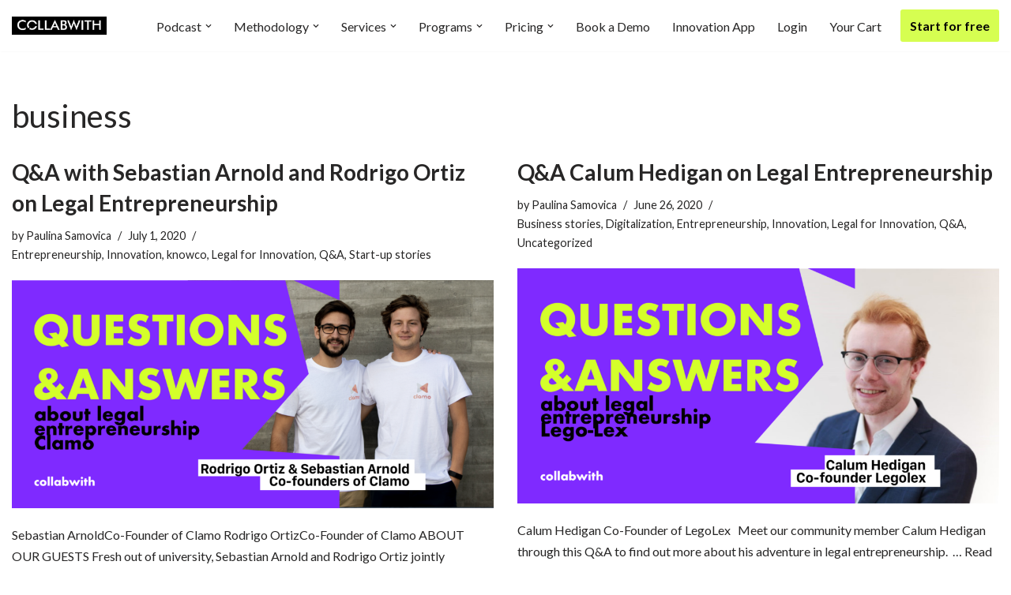

--- FILE ---
content_type: text/html; charset=UTF-8
request_url: https://collabwith.com/tag/business/
body_size: 27366
content:
<!DOCTYPE html>
<html lang="en-US">

<head>
	
	<meta charset="UTF-8">
	<meta name="viewport" content="width=device-width, initial-scale=1, minimum-scale=1">
	<link rel="profile" href="http://gmpg.org/xfn/11">
		<meta name='robots' content='index, follow, max-image-preview:large, max-snippet:-1, max-video-preview:-1' />
<script>window._wca = window._wca || [];</script>

	<!-- This site is optimized with the Yoast SEO plugin v26.2 - https://yoast.com/wordpress/plugins/seo/ -->
	<title>business Archives - Collabwith</title>
	<link rel="canonical" href="https://collabwith.com/tag/business/" />
	<link rel="next" href="https://collabwith.com/tag/business/page/2/" />
	<meta property="og:locale" content="en_US" />
	<meta property="og:type" content="article" />
	<meta property="og:title" content="business Archives - Collabwith" />
	<meta property="og:url" content="https://collabwith.com/tag/business/" />
	<meta property="og:site_name" content="Collabwith" />
	<meta name="twitter:card" content="summary_large_image" />
	<meta name="twitter:site" content="@jara_collabwith" />
	<script type="application/ld+json" class="yoast-schema-graph">{"@context":"https://schema.org","@graph":[{"@type":"CollectionPage","@id":"https://collabwith.com/tag/business/","url":"https://collabwith.com/tag/business/","name":"business Archives - Collabwith","isPartOf":{"@id":"https://collabwith.com/#website"},"primaryImageOfPage":{"@id":"https://collabwith.com/tag/business/#primaryimage"},"image":{"@id":"https://collabwith.com/tag/business/#primaryimage"},"thumbnailUrl":"https://collabwith.com/wp-content/uploads/2020/07/seb.png","breadcrumb":{"@id":"https://collabwith.com/tag/business/#breadcrumb"},"inLanguage":"en-US"},{"@type":"ImageObject","inLanguage":"en-US","@id":"https://collabwith.com/tag/business/#primaryimage","url":"https://collabwith.com/wp-content/uploads/2020/07/seb.png","contentUrl":"https://collabwith.com/wp-content/uploads/2020/07/seb.png","width":1900,"height":900},{"@type":"BreadcrumbList","@id":"https://collabwith.com/tag/business/#breadcrumb","itemListElement":[{"@type":"ListItem","position":1,"name":"Home","item":"https://collabwith.com/"},{"@type":"ListItem","position":2,"name":"business"}]},{"@type":"WebSite","@id":"https://collabwith.com/#website","url":"https://collabwith.com/","name":"KNOWCO by collabwith","description":"Empowering Innovation Through Collaboration","publisher":{"@id":"https://collabwith.com/#organization"},"potentialAction":[{"@type":"SearchAction","target":{"@type":"EntryPoint","urlTemplate":"https://collabwith.com/?s={search_term_string}"},"query-input":{"@type":"PropertyValueSpecification","valueRequired":true,"valueName":"search_term_string"}}],"inLanguage":"en-US"},{"@type":"Organization","@id":"https://collabwith.com/#organization","name":"Knowco Community","url":"https://collabwith.com/","logo":{"@type":"ImageObject","inLanguage":"en-US","@id":"https://collabwith.com/#/schema/logo/image/","url":"https://collabwith.co/wp-content/uploads/2019/10/knowcobycollabwith-businessofcollaboration-logo-magazine.png","contentUrl":"https://collabwith.co/wp-content/uploads/2019/10/knowcobycollabwith-businessofcollaboration-logo-magazine.png","width":234,"height":97,"caption":"Knowco Community"},"image":{"@id":"https://collabwith.com/#/schema/logo/image/"},"sameAs":["https://www.facebook.com/empoweringcollaboration","https://x.com/jara_collabwith","https://www.instagram.com/knowcocommunity/","https://www.linkedin.com/company/knowco/"]}]}</script>
	<!-- / Yoast SEO plugin. -->


<link rel='dns-prefetch' href='//stats.wp.com' />
<link rel='dns-prefetch' href='//secure.gravatar.com' />
<link rel='dns-prefetch' href='//fonts.googleapis.com' />
<link rel='dns-prefetch' href='//v0.wordpress.com' />
<style id='wp-img-auto-sizes-contain-inline-css'>
img:is([sizes=auto i],[sizes^="auto," i]){contain-intrinsic-size:3000px 1500px}
/*# sourceURL=wp-img-auto-sizes-contain-inline-css */
</style>
<style id='wp-emoji-styles-inline-css'>

	img.wp-smiley, img.emoji {
		display: inline !important;
		border: none !important;
		box-shadow: none !important;
		height: 1em !important;
		width: 1em !important;
		margin: 0 0.07em !important;
		vertical-align: -0.1em !important;
		background: none !important;
		padding: 0 !important;
	}
/*# sourceURL=wp-emoji-styles-inline-css */
</style>
<link rel='stylesheet' id='wp-block-library-css' href='https://collabwith.com/wp-includes/css/dist/block-library/style.min.css?ver=6.9' media='all' />
<style id='wp-block-search-inline-css'>
.wp-block-search__button{margin-left:10px;word-break:normal}.wp-block-search__button.has-icon{line-height:0}.wp-block-search__button svg{height:1.25em;min-height:24px;min-width:24px;width:1.25em;fill:currentColor;vertical-align:text-bottom}:where(.wp-block-search__button){border:1px solid #ccc;padding:6px 10px}.wp-block-search__inside-wrapper{display:flex;flex:auto;flex-wrap:nowrap;max-width:100%}.wp-block-search__label{width:100%}.wp-block-search.wp-block-search__button-only .wp-block-search__button{box-sizing:border-box;display:flex;flex-shrink:0;justify-content:center;margin-left:0;max-width:100%}.wp-block-search.wp-block-search__button-only .wp-block-search__inside-wrapper{min-width:0!important;transition-property:width}.wp-block-search.wp-block-search__button-only .wp-block-search__input{flex-basis:100%;transition-duration:.3s}.wp-block-search.wp-block-search__button-only.wp-block-search__searchfield-hidden,.wp-block-search.wp-block-search__button-only.wp-block-search__searchfield-hidden .wp-block-search__inside-wrapper{overflow:hidden}.wp-block-search.wp-block-search__button-only.wp-block-search__searchfield-hidden .wp-block-search__input{border-left-width:0!important;border-right-width:0!important;flex-basis:0;flex-grow:0;margin:0;min-width:0!important;padding-left:0!important;padding-right:0!important;width:0!important}:where(.wp-block-search__input){appearance:none;border:1px solid #949494;flex-grow:1;font-family:inherit;font-size:inherit;font-style:inherit;font-weight:inherit;letter-spacing:inherit;line-height:inherit;margin-left:0;margin-right:0;min-width:3rem;padding:8px;text-decoration:unset!important;text-transform:inherit}:where(.wp-block-search__button-inside .wp-block-search__inside-wrapper){background-color:#fff;border:1px solid #949494;box-sizing:border-box;padding:4px}:where(.wp-block-search__button-inside .wp-block-search__inside-wrapper) .wp-block-search__input{border:none;border-radius:0;padding:0 4px}:where(.wp-block-search__button-inside .wp-block-search__inside-wrapper) .wp-block-search__input:focus{outline:none}:where(.wp-block-search__button-inside .wp-block-search__inside-wrapper) :where(.wp-block-search__button){padding:4px 8px}.wp-block-search.aligncenter .wp-block-search__inside-wrapper{margin:auto}.wp-block[data-align=right] .wp-block-search.wp-block-search__button-only .wp-block-search__inside-wrapper{float:right}
/*# sourceURL=https://collabwith.com/wp-includes/blocks/search/style.min.css */
</style>
<style id='wp-block-paragraph-inline-css'>
.is-small-text{font-size:.875em}.is-regular-text{font-size:1em}.is-large-text{font-size:2.25em}.is-larger-text{font-size:3em}.has-drop-cap:not(:focus):first-letter{float:left;font-size:8.4em;font-style:normal;font-weight:100;line-height:.68;margin:.05em .1em 0 0;text-transform:uppercase}body.rtl .has-drop-cap:not(:focus):first-letter{float:none;margin-left:.1em}p.has-drop-cap.has-background{overflow:hidden}:root :where(p.has-background){padding:1.25em 2.375em}:where(p.has-text-color:not(.has-link-color)) a{color:inherit}p.has-text-align-left[style*="writing-mode:vertical-lr"],p.has-text-align-right[style*="writing-mode:vertical-rl"]{rotate:180deg}
/*# sourceURL=https://collabwith.com/wp-includes/blocks/paragraph/style.min.css */
</style>
<style id='wp-block-spacer-inline-css'>
.wp-block-spacer{clear:both}
/*# sourceURL=https://collabwith.com/wp-includes/blocks/spacer/style.min.css */
</style>
<link rel='stylesheet' id='wc-blocks-style-css' href='https://collabwith.com/wp-content/plugins/woocommerce/assets/client/blocks/wc-blocks.css?ver=wc-10.2.3' media='all' />
<style id='global-styles-inline-css'>
:root{--wp--preset--aspect-ratio--square: 1;--wp--preset--aspect-ratio--4-3: 4/3;--wp--preset--aspect-ratio--3-4: 3/4;--wp--preset--aspect-ratio--3-2: 3/2;--wp--preset--aspect-ratio--2-3: 2/3;--wp--preset--aspect-ratio--16-9: 16/9;--wp--preset--aspect-ratio--9-16: 9/16;--wp--preset--color--black: #000000;--wp--preset--color--cyan-bluish-gray: #abb8c3;--wp--preset--color--white: #ffffff;--wp--preset--color--pale-pink: #f78da7;--wp--preset--color--vivid-red: #cf2e2e;--wp--preset--color--luminous-vivid-orange: #ff6900;--wp--preset--color--luminous-vivid-amber: #fcb900;--wp--preset--color--light-green-cyan: #7bdcb5;--wp--preset--color--vivid-green-cyan: #00d084;--wp--preset--color--pale-cyan-blue: #8ed1fc;--wp--preset--color--vivid-cyan-blue: #0693e3;--wp--preset--color--vivid-purple: #9b51e0;--wp--preset--color--neve-link-color: var(--nv-primary-accent);--wp--preset--color--neve-link-hover-color: var(--nv-secondary-accent);--wp--preset--color--nv-site-bg: var(--nv-site-bg);--wp--preset--color--nv-light-bg: var(--nv-light-bg);--wp--preset--color--nv-dark-bg: var(--nv-dark-bg);--wp--preset--color--neve-text-color: var(--nv-text-color);--wp--preset--color--nv-text-dark-bg: var(--nv-text-dark-bg);--wp--preset--color--nv-c-1: var(--nv-c-1);--wp--preset--color--nv-c-2: var(--nv-c-2);--wp--preset--color--custom-1: var(--custom-1);--wp--preset--gradient--vivid-cyan-blue-to-vivid-purple: linear-gradient(135deg,rgb(6,147,227) 0%,rgb(155,81,224) 100%);--wp--preset--gradient--light-green-cyan-to-vivid-green-cyan: linear-gradient(135deg,rgb(122,220,180) 0%,rgb(0,208,130) 100%);--wp--preset--gradient--luminous-vivid-amber-to-luminous-vivid-orange: linear-gradient(135deg,rgb(252,185,0) 0%,rgb(255,105,0) 100%);--wp--preset--gradient--luminous-vivid-orange-to-vivid-red: linear-gradient(135deg,rgb(255,105,0) 0%,rgb(207,46,46) 100%);--wp--preset--gradient--very-light-gray-to-cyan-bluish-gray: linear-gradient(135deg,rgb(238,238,238) 0%,rgb(169,184,195) 100%);--wp--preset--gradient--cool-to-warm-spectrum: linear-gradient(135deg,rgb(74,234,220) 0%,rgb(151,120,209) 20%,rgb(207,42,186) 40%,rgb(238,44,130) 60%,rgb(251,105,98) 80%,rgb(254,248,76) 100%);--wp--preset--gradient--blush-light-purple: linear-gradient(135deg,rgb(255,206,236) 0%,rgb(152,150,240) 100%);--wp--preset--gradient--blush-bordeaux: linear-gradient(135deg,rgb(254,205,165) 0%,rgb(254,45,45) 50%,rgb(107,0,62) 100%);--wp--preset--gradient--luminous-dusk: linear-gradient(135deg,rgb(255,203,112) 0%,rgb(199,81,192) 50%,rgb(65,88,208) 100%);--wp--preset--gradient--pale-ocean: linear-gradient(135deg,rgb(255,245,203) 0%,rgb(182,227,212) 50%,rgb(51,167,181) 100%);--wp--preset--gradient--electric-grass: linear-gradient(135deg,rgb(202,248,128) 0%,rgb(113,206,126) 100%);--wp--preset--gradient--midnight: linear-gradient(135deg,rgb(2,3,129) 0%,rgb(40,116,252) 100%);--wp--preset--font-size--small: 13px;--wp--preset--font-size--medium: 20px;--wp--preset--font-size--large: 36px;--wp--preset--font-size--x-large: 42px;--wp--preset--spacing--20: 0.44rem;--wp--preset--spacing--30: 0.67rem;--wp--preset--spacing--40: 1rem;--wp--preset--spacing--50: 1.5rem;--wp--preset--spacing--60: 2.25rem;--wp--preset--spacing--70: 3.38rem;--wp--preset--spacing--80: 5.06rem;--wp--preset--shadow--natural: 6px 6px 9px rgba(0, 0, 0, 0.2);--wp--preset--shadow--deep: 12px 12px 50px rgba(0, 0, 0, 0.4);--wp--preset--shadow--sharp: 6px 6px 0px rgba(0, 0, 0, 0.2);--wp--preset--shadow--outlined: 6px 6px 0px -3px rgb(255, 255, 255), 6px 6px rgb(0, 0, 0);--wp--preset--shadow--crisp: 6px 6px 0px rgb(0, 0, 0);}:where(.is-layout-flex){gap: 0.5em;}:where(.is-layout-grid){gap: 0.5em;}body .is-layout-flex{display: flex;}.is-layout-flex{flex-wrap: wrap;align-items: center;}.is-layout-flex > :is(*, div){margin: 0;}body .is-layout-grid{display: grid;}.is-layout-grid > :is(*, div){margin: 0;}:where(.wp-block-columns.is-layout-flex){gap: 2em;}:where(.wp-block-columns.is-layout-grid){gap: 2em;}:where(.wp-block-post-template.is-layout-flex){gap: 1.25em;}:where(.wp-block-post-template.is-layout-grid){gap: 1.25em;}.has-black-color{color: var(--wp--preset--color--black) !important;}.has-cyan-bluish-gray-color{color: var(--wp--preset--color--cyan-bluish-gray) !important;}.has-white-color{color: var(--wp--preset--color--white) !important;}.has-pale-pink-color{color: var(--wp--preset--color--pale-pink) !important;}.has-vivid-red-color{color: var(--wp--preset--color--vivid-red) !important;}.has-luminous-vivid-orange-color{color: var(--wp--preset--color--luminous-vivid-orange) !important;}.has-luminous-vivid-amber-color{color: var(--wp--preset--color--luminous-vivid-amber) !important;}.has-light-green-cyan-color{color: var(--wp--preset--color--light-green-cyan) !important;}.has-vivid-green-cyan-color{color: var(--wp--preset--color--vivid-green-cyan) !important;}.has-pale-cyan-blue-color{color: var(--wp--preset--color--pale-cyan-blue) !important;}.has-vivid-cyan-blue-color{color: var(--wp--preset--color--vivid-cyan-blue) !important;}.has-vivid-purple-color{color: var(--wp--preset--color--vivid-purple) !important;}.has-neve-link-color-color{color: var(--wp--preset--color--neve-link-color) !important;}.has-neve-link-hover-color-color{color: var(--wp--preset--color--neve-link-hover-color) !important;}.has-nv-site-bg-color{color: var(--wp--preset--color--nv-site-bg) !important;}.has-nv-light-bg-color{color: var(--wp--preset--color--nv-light-bg) !important;}.has-nv-dark-bg-color{color: var(--wp--preset--color--nv-dark-bg) !important;}.has-neve-text-color-color{color: var(--wp--preset--color--neve-text-color) !important;}.has-nv-text-dark-bg-color{color: var(--wp--preset--color--nv-text-dark-bg) !important;}.has-nv-c-1-color{color: var(--wp--preset--color--nv-c-1) !important;}.has-nv-c-2-color{color: var(--wp--preset--color--nv-c-2) !important;}.has-custom-1-color{color: var(--wp--preset--color--custom-1) !important;}.has-black-background-color{background-color: var(--wp--preset--color--black) !important;}.has-cyan-bluish-gray-background-color{background-color: var(--wp--preset--color--cyan-bluish-gray) !important;}.has-white-background-color{background-color: var(--wp--preset--color--white) !important;}.has-pale-pink-background-color{background-color: var(--wp--preset--color--pale-pink) !important;}.has-vivid-red-background-color{background-color: var(--wp--preset--color--vivid-red) !important;}.has-luminous-vivid-orange-background-color{background-color: var(--wp--preset--color--luminous-vivid-orange) !important;}.has-luminous-vivid-amber-background-color{background-color: var(--wp--preset--color--luminous-vivid-amber) !important;}.has-light-green-cyan-background-color{background-color: var(--wp--preset--color--light-green-cyan) !important;}.has-vivid-green-cyan-background-color{background-color: var(--wp--preset--color--vivid-green-cyan) !important;}.has-pale-cyan-blue-background-color{background-color: var(--wp--preset--color--pale-cyan-blue) !important;}.has-vivid-cyan-blue-background-color{background-color: var(--wp--preset--color--vivid-cyan-blue) !important;}.has-vivid-purple-background-color{background-color: var(--wp--preset--color--vivid-purple) !important;}.has-neve-link-color-background-color{background-color: var(--wp--preset--color--neve-link-color) !important;}.has-neve-link-hover-color-background-color{background-color: var(--wp--preset--color--neve-link-hover-color) !important;}.has-nv-site-bg-background-color{background-color: var(--wp--preset--color--nv-site-bg) !important;}.has-nv-light-bg-background-color{background-color: var(--wp--preset--color--nv-light-bg) !important;}.has-nv-dark-bg-background-color{background-color: var(--wp--preset--color--nv-dark-bg) !important;}.has-neve-text-color-background-color{background-color: var(--wp--preset--color--neve-text-color) !important;}.has-nv-text-dark-bg-background-color{background-color: var(--wp--preset--color--nv-text-dark-bg) !important;}.has-nv-c-1-background-color{background-color: var(--wp--preset--color--nv-c-1) !important;}.has-nv-c-2-background-color{background-color: var(--wp--preset--color--nv-c-2) !important;}.has-custom-1-background-color{background-color: var(--wp--preset--color--custom-1) !important;}.has-black-border-color{border-color: var(--wp--preset--color--black) !important;}.has-cyan-bluish-gray-border-color{border-color: var(--wp--preset--color--cyan-bluish-gray) !important;}.has-white-border-color{border-color: var(--wp--preset--color--white) !important;}.has-pale-pink-border-color{border-color: var(--wp--preset--color--pale-pink) !important;}.has-vivid-red-border-color{border-color: var(--wp--preset--color--vivid-red) !important;}.has-luminous-vivid-orange-border-color{border-color: var(--wp--preset--color--luminous-vivid-orange) !important;}.has-luminous-vivid-amber-border-color{border-color: var(--wp--preset--color--luminous-vivid-amber) !important;}.has-light-green-cyan-border-color{border-color: var(--wp--preset--color--light-green-cyan) !important;}.has-vivid-green-cyan-border-color{border-color: var(--wp--preset--color--vivid-green-cyan) !important;}.has-pale-cyan-blue-border-color{border-color: var(--wp--preset--color--pale-cyan-blue) !important;}.has-vivid-cyan-blue-border-color{border-color: var(--wp--preset--color--vivid-cyan-blue) !important;}.has-vivid-purple-border-color{border-color: var(--wp--preset--color--vivid-purple) !important;}.has-neve-link-color-border-color{border-color: var(--wp--preset--color--neve-link-color) !important;}.has-neve-link-hover-color-border-color{border-color: var(--wp--preset--color--neve-link-hover-color) !important;}.has-nv-site-bg-border-color{border-color: var(--wp--preset--color--nv-site-bg) !important;}.has-nv-light-bg-border-color{border-color: var(--wp--preset--color--nv-light-bg) !important;}.has-nv-dark-bg-border-color{border-color: var(--wp--preset--color--nv-dark-bg) !important;}.has-neve-text-color-border-color{border-color: var(--wp--preset--color--neve-text-color) !important;}.has-nv-text-dark-bg-border-color{border-color: var(--wp--preset--color--nv-text-dark-bg) !important;}.has-nv-c-1-border-color{border-color: var(--wp--preset--color--nv-c-1) !important;}.has-nv-c-2-border-color{border-color: var(--wp--preset--color--nv-c-2) !important;}.has-custom-1-border-color{border-color: var(--wp--preset--color--custom-1) !important;}.has-vivid-cyan-blue-to-vivid-purple-gradient-background{background: var(--wp--preset--gradient--vivid-cyan-blue-to-vivid-purple) !important;}.has-light-green-cyan-to-vivid-green-cyan-gradient-background{background: var(--wp--preset--gradient--light-green-cyan-to-vivid-green-cyan) !important;}.has-luminous-vivid-amber-to-luminous-vivid-orange-gradient-background{background: var(--wp--preset--gradient--luminous-vivid-amber-to-luminous-vivid-orange) !important;}.has-luminous-vivid-orange-to-vivid-red-gradient-background{background: var(--wp--preset--gradient--luminous-vivid-orange-to-vivid-red) !important;}.has-very-light-gray-to-cyan-bluish-gray-gradient-background{background: var(--wp--preset--gradient--very-light-gray-to-cyan-bluish-gray) !important;}.has-cool-to-warm-spectrum-gradient-background{background: var(--wp--preset--gradient--cool-to-warm-spectrum) !important;}.has-blush-light-purple-gradient-background{background: var(--wp--preset--gradient--blush-light-purple) !important;}.has-blush-bordeaux-gradient-background{background: var(--wp--preset--gradient--blush-bordeaux) !important;}.has-luminous-dusk-gradient-background{background: var(--wp--preset--gradient--luminous-dusk) !important;}.has-pale-ocean-gradient-background{background: var(--wp--preset--gradient--pale-ocean) !important;}.has-electric-grass-gradient-background{background: var(--wp--preset--gradient--electric-grass) !important;}.has-midnight-gradient-background{background: var(--wp--preset--gradient--midnight) !important;}.has-small-font-size{font-size: var(--wp--preset--font-size--small) !important;}.has-medium-font-size{font-size: var(--wp--preset--font-size--medium) !important;}.has-large-font-size{font-size: var(--wp--preset--font-size--large) !important;}.has-x-large-font-size{font-size: var(--wp--preset--font-size--x-large) !important;}
/*# sourceURL=global-styles-inline-css */
</style>

<style id='classic-theme-styles-inline-css'>
/*! This file is auto-generated */
.wp-block-button__link{color:#fff;background-color:#32373c;border-radius:9999px;box-shadow:none;text-decoration:none;padding:calc(.667em + 2px) calc(1.333em + 2px);font-size:1.125em}.wp-block-file__button{background:#32373c;color:#fff;text-decoration:none}
/*# sourceURL=/wp-includes/css/classic-themes.min.css */
</style>
<link rel='stylesheet' id='coblocks-extensions-css' href='https://collabwith.com/wp-content/plugins/coblocks/dist/style-coblocks-extensions.css?ver=3.1.16' media='all' />
<link rel='stylesheet' id='coblocks-animation-css' href='https://collabwith.com/wp-content/plugins/coblocks/dist/style-coblocks-animation.css?ver=2677611078ee87eb3b1c' media='all' />
<link rel='stylesheet' id='woocommerce-layout-css' href='https://collabwith.com/wp-content/plugins/woocommerce/assets/css/woocommerce-layout.css?ver=10.2.3' media='all' />
<style id='woocommerce-layout-inline-css'>

	.infinite-scroll .woocommerce-pagination {
		display: none;
	}
/*# sourceURL=woocommerce-layout-inline-css */
</style>
<link rel='stylesheet' id='woocommerce-smallscreen-css' href='https://collabwith.com/wp-content/plugins/woocommerce/assets/css/woocommerce-smallscreen.css?ver=10.2.3' media='only screen and (max-width: 768px)' />
<link rel='stylesheet' id='woocommerce-general-css' href='https://collabwith.com/wp-content/plugins/woocommerce/assets/css/woocommerce.css?ver=10.2.3' media='all' />
<style id='woocommerce-inline-inline-css'>
.woocommerce form .form-row .required { visibility: visible; }
/*# sourceURL=woocommerce-inline-inline-css */
</style>
<link rel='stylesheet' id='wp-components-css' href='https://collabwith.com/wp-includes/css/dist/components/style.min.css?ver=6.9' media='all' />
<link rel='stylesheet' id='godaddy-styles-css' href='https://collabwith.com/wp-content/plugins/coblocks/includes/Dependencies/GoDaddy/Styles/build/latest.css?ver=2.0.2' media='all' />
<link rel='stylesheet' id='brands-styles-css' href='https://collabwith.com/wp-content/plugins/woocommerce/assets/css/brands.css?ver=10.2.3' media='all' />
<link rel='stylesheet' id='parent-style-css' href='https://collabwith.com/wp-content/themes/neve/style.css?ver=6.9' media='all' />
<link rel='stylesheet' id='child-theme-css-css' href='https://collabwith.com/wp-content/themes/neve-child/style.css?ver=6.9' media='all' />
<link rel='stylesheet' id='neve-woocommerce-css' href='https://collabwith.com/wp-content/themes/neve/assets/css/woocommerce.min.css?ver=4.2.2' media='all' />
<style id='neve-woocommerce-inline-css'>
 .woocommerce.single .entry-summary > form.cart { display:block; } .woocommerce div.product form.cart .button { float: none; } .sp-wl-wrap.sp-wl-product-wrap { margin-left: 0; margin-top: 5px;}.woocommerce .cart_totals .wc-proceed-to-checkout { display:block; }
/*# sourceURL=neve-woocommerce-inline-css */
</style>
<link rel='stylesheet' id='neve-style-css' href='https://collabwith.com/wp-content/themes/neve/style-main-new.min.css?ver=4.2.2' media='all' />
<style id='neve-style-inline-css'>
h1 {font-family: var(--h1fontfamily);}h2 {font-family: var(--h2fontfamily);}h3 {font-family: var(--h3fontfamily);}h4 {font-family: var(--h4fontfamily);}h5 {font-family: var(--h5fontfamily);}h6 {font-family: var(--h6fontfamily);}.is-menu-sidebar .header-menu-sidebar { visibility: visible; }.is-menu-sidebar.menu_sidebar_slide_left .header-menu-sidebar { transform: translate3d(0, 0, 0); left: 0; }.is-menu-sidebar.menu_sidebar_slide_right .header-menu-sidebar { transform: translate3d(0, 0, 0); right: 0; }.is-menu-sidebar.menu_sidebar_pull_right .header-menu-sidebar, .is-menu-sidebar.menu_sidebar_pull_left .header-menu-sidebar { transform: translateX(0); }.is-menu-sidebar.menu_sidebar_dropdown .header-menu-sidebar { height: auto; }.is-menu-sidebar.menu_sidebar_dropdown .header-menu-sidebar-inner { max-height: 400px; padding: 20px 0; }.is-menu-sidebar.menu_sidebar_full_canvas .header-menu-sidebar { opacity: 1; }.header-menu-sidebar .menu-item-nav-search:not(.floating) { pointer-events: none; }.header-menu-sidebar .menu-item-nav-search .is-menu-sidebar { pointer-events: unset; }@media screen and (max-width: 960px) { .builder-item.cr .item--inner { --textalign: center; --justify: center; } }
.nv-meta-list li.meta:not(:last-child):after { content:"/" }.nv-meta-list .no-mobile{
			display:none;
		}.nv-meta-list li.last::after{
			content: ""!important;
		}@media (min-width: 769px) {
			.nv-meta-list .no-mobile {
				display: inline-block;
			}
			.nv-meta-list li.last:not(:last-child)::after {
		 		content: "/" !important;
			}
		}
.header .builder-item [class*="button_base"] .button {box-shadow: var(--primarybtnshadow, none);} .header .builder-item [class*="button_base"] .button:hover {box-shadow: var(--primarybtnhovershadow, none);}
 :root{ --container: 748px;--postwidth:100%; --primarybtnbg: var(--nv-primary-accent); --secondarybtnbg: #d6fe51; --primarybtnhoverbg: var(--nv-primary-accent); --primarybtncolor: #fff; --secondarybtncolor: var(--nv-primary-accent); --primarybtnhovercolor: #fff; --secondarybtnhovercolor: var(--nv-primary-accent);--primarybtnborderradius:3px;--secondarybtnborderradius:3px;--secondarybtnborderwidth:3px;--btnpadding:13px 15px;--primarybtnpadding:13px 15px;--secondarybtnpadding:calc(13px - 3px) calc(15px - 3px); --bodyfontfamily: Lato; --bodyfontsize: 15px; --bodylineheight: 1.6; --bodyletterspacing: 0px; --bodyfontweight: 400; --headingsfontfamily: Lato; --h1fontfamily: Lato; --h1fontsize: 36px; --h1fontweight: 700; --h1lineheight: 1.2; --h1letterspacing: 0px; --h1texttransform: none; --h2fontfamily: Lato; --h2fontsize: 28px; --h2fontweight: 700; --h2lineheight: 1.3; --h2letterspacing: 0px; --h2texttransform: none; --h3fontfamily: Lato; --h3fontsize: 24px; --h3fontweight: 700; --h3lineheight: 1.4; --h3letterspacing: 0px; --h3texttransform: none; --h4fontfamily: Lato; --h4fontsize: 20px; --h4fontweight: 700; --h4lineheight: 1.6; --h4letterspacing: 0px; --h4texttransform: none; --h5fontfamily: Lato; --h5fontsize: 16px; --h5fontweight: 700; --h5lineheight: 1.6; --h5letterspacing: 0px; --h5texttransform: none; --h6fontfamily: Lato; --h6fontsize: 14px; --h6fontweight: 700; --h6lineheight: 1.6; --h6letterspacing: 0px; --h6texttransform: none;--formfieldborderwidth:2px;--formfieldborderradius:3px; --formfieldbgcolor: var(--nv-site-bg); --formfieldbordercolor: #dddddd; --formfieldcolor: var(--nv-text-color);--formfieldpadding:10px 12px; } .nv-index-posts{ --borderradius:0px; } .single-post-container .alignfull > [class*="__inner-container"], .single-post-container .alignwide > [class*="__inner-container"]{ max-width:718px } .single-product .alignfull > [class*="__inner-container"], .single-product .alignwide > [class*="__inner-container"]{ max-width:718px } .nv-meta-list{ --avatarsize: 20px; } .single .nv-meta-list{ --avatarsize: 20px; } .nv-is-boxed.nv-comments-wrap{ --padding:20px; } .nv-is-boxed.comment-respond{ --padding:20px; } .single:not(.single-product), .page{ --c-vspace:0 0 0 0;; } .scroll-to-top{ --color: var(--nv-text-dark-bg);--padding:8px 10px; --borderradius: 3px; --bgcolor: var(--nv-primary-accent); --hovercolor: var(--nv-text-dark-bg); --hoverbgcolor: var(--nv-primary-accent);--size:16px; } .global-styled{ --bgcolor: var(--nv-site-bg); } .header-top{ --rowbcolor: var(--nv-light-bg); --color: var(--nv-text-color);--bgimage:none;--bgposition:50% 50%;;--bgoverlayopacity:0.5; } .header-main{ --rowbcolor: var(--nv-light-bg); --color: var(--nv-text-color);--bgimage:none;--bgposition:50% 50%;;--bgoverlayopacity:0.5; } .header-bottom{ --rowbcolor: var(--nv-light-bg); --color: var(--nv-text-color); --bgcolor: var(--nv-site-bg); } .header-menu-sidebar-bg{ --justify: flex-start; --textalign: left;--flexg: 1;--wrapdropdownwidth: auto; --color: var(--nv-text-color); --bgcolor: var(--nv-site-bg); } .header-menu-sidebar{ width: 360px; } .builder-item--logo{ --maxwidth: 120px; --fs: 24px;--padding:10px 0;--margin:0; --textalign: left;--justify: flex-start; } .builder-item--nav-icon,.header-menu-sidebar .close-sidebar-panel .navbar-toggle{ --borderradius:0; } .builder-item--nav-icon{ --label-margin:0 5px 0 0;;--padding:10px 15px;--margin:0; } .builder-item--primary-menu{ --hovercolor: var(--nv-secondary-accent); --hovertextcolor: var(--nv-text-color); --activecolor: var(--nv-primary-accent); --spacing: 20px; --height: 25px;--padding:0;--margin:0; --fontsize: 1em; --lineheight: 1.6; --letterspacing: 0px; --fontweight: 500; --texttransform: none; --iconsize: 1em; } .hfg-is-group.has-primary-menu .inherit-ff{ --inheritedfw: 500; } .builder-item--button_base{ --primarybtnbg: #d6fe51; --primarybtncolor: #040404; --primarybtnhoverbg: #020202; --primarybtnhovercolor: #ffffff;--primarybtnborderradius:3px;--primarybtnshadow:none;--primarybtnhovershadow:0px 0px 5px rgba(0,0,0,0.5);;--padding:8px 12px;--margin:0; } .footer-top-inner .row{ grid-template-columns:repeat(4, 1fr); --valign: flex-start; } .footer-top{ --rowbcolor: rgba(0,0,0,0.02); --color: #fafafa; --bgcolor: #0d0d0d; } .footer-main-inner .row{ grid-template-columns:1fr 1fr 1fr; --valign: flex-start; } .footer-main{ --rowbcolor: var(--nv-light-bg); --color: var(--nv-text-color); --bgcolor: var(--nv-site-bg); } .footer-bottom-inner .row{ grid-template-columns:1fr 1fr 1fr; --valign: flex-start; } .footer-bottom{ --rowbcolor: var(--nv-light-bg); --color: var(--nv-text-dark-bg); --bgcolor: var(--nv-dark-bg); } .builder-item--footer-one-widgets{ --padding:0;--margin:0; --textalign: left;--justify: flex-start; } .builder-item--footer-two-widgets{ --padding:0;--margin:0; --textalign: left;--justify: flex-start; } .builder-item--footer-three-widgets{ --padding:0;--margin:0; --textalign: left;--justify: flex-start; } @media(min-width: 576px){ :root{ --container: 992px;--postwidth:50%;--btnpadding:13px 15px;--primarybtnpadding:13px 15px;--secondarybtnpadding:calc(13px - 3px) calc(15px - 3px); --bodyfontsize: 16px; --bodylineheight: 1.6; --bodyletterspacing: 0px; --h1fontsize: 38px; --h1lineheight: 1.2; --h1letterspacing: 0px; --h2fontsize: 30px; --h2lineheight: 1.2; --h2letterspacing: 0px; --h3fontsize: 26px; --h3lineheight: 1.4; --h3letterspacing: 0px; --h4fontsize: 22px; --h4lineheight: 1.5; --h4letterspacing: 0px; --h5fontsize: 18px; --h5lineheight: 1.6; --h5letterspacing: 0px; --h6fontsize: 14px; --h6lineheight: 1.6; --h6letterspacing: 0px; } .single-post-container .alignfull > [class*="__inner-container"], .single-post-container .alignwide > [class*="__inner-container"]{ max-width:962px } .single-product .alignfull > [class*="__inner-container"], .single-product .alignwide > [class*="__inner-container"]{ max-width:962px } .nv-meta-list{ --avatarsize: 20px; } .single .nv-meta-list{ --avatarsize: 20px; } .nv-is-boxed.nv-comments-wrap{ --padding:30px; } .nv-is-boxed.comment-respond{ --padding:30px; } .single:not(.single-product), .page{ --c-vspace:0 0 0 0;; } .scroll-to-top{ --padding:8px 10px;--size:16px; } .header-menu-sidebar-bg{ --justify: flex-start; --textalign: left;--flexg: 1;--wrapdropdownwidth: auto; } .header-menu-sidebar{ width: 360px; } .builder-item--logo{ --maxwidth: 120px; --fs: 24px;--padding:10px 0;--margin:0; --textalign: left;--justify: flex-start; } .builder-item--nav-icon{ --label-margin:0 5px 0 0;;--padding:10px 15px;--margin:0; } .builder-item--primary-menu{ --spacing: 20px; --height: 25px;--padding:0;--margin:0; --fontsize: 1em; --lineheight: 1.6; --letterspacing: 0px; --iconsize: 1em; } .builder-item--button_base{ --padding:8px 12px;--margin:0; } .builder-item--footer-one-widgets{ --padding:0;--margin:0; --textalign: left;--justify: flex-start; } .builder-item--footer-two-widgets{ --padding:0;--margin:0; --textalign: left;--justify: flex-start; } .builder-item--footer-three-widgets{ --padding:0;--margin:0; --textalign: left;--justify: flex-start; } }@media(min-width: 960px){ :root{ --container: 1983px;--postwidth:50%;--btnpadding:13px 15px;--primarybtnpadding:13px 15px;--secondarybtnpadding:calc(13px - 3px) calc(15px - 3px); --bodyfontsize: 16px; --bodylineheight: 1.7; --bodyletterspacing: 0px; --h1fontsize: 40px; --h1lineheight: 1.1; --h1letterspacing: 0px; --h2fontsize: 32px; --h2lineheight: 1.2; --h2letterspacing: 0px; --h3fontsize: 28px; --h3lineheight: 1.4; --h3letterspacing: 0px; --h4fontsize: 24px; --h4lineheight: 1.5; --h4letterspacing: 0px; --h5fontsize: 20px; --h5lineheight: 1.6; --h5letterspacing: 0px; --h6fontsize: 16px; --h6lineheight: 1.6; --h6letterspacing: 0px; } body:not(.single):not(.archive):not(.blog):not(.search):not(.error404) .neve-main > .container .col, body.post-type-archive-course .neve-main > .container .col, body.post-type-archive-llms_membership .neve-main > .container .col{ max-width: 100%; } body:not(.single):not(.archive):not(.blog):not(.search):not(.error404) .nv-sidebar-wrap, body.post-type-archive-course .nv-sidebar-wrap, body.post-type-archive-llms_membership .nv-sidebar-wrap{ max-width: 0%; } .neve-main > .archive-container .nv-index-posts.col{ max-width: 100%; } .neve-main > .archive-container .nv-sidebar-wrap{ max-width: 0%; } .neve-main > .single-post-container .nv-single-post-wrap.col{ max-width: 70%; } .single-post-container .alignfull > [class*="__inner-container"], .single-post-container .alignwide > [class*="__inner-container"]{ max-width:1358px } .container-fluid.single-post-container .alignfull > [class*="__inner-container"], .container-fluid.single-post-container .alignwide > [class*="__inner-container"]{ max-width:calc(70% + 15px) } .neve-main > .single-post-container .nv-sidebar-wrap{ max-width: 30%; } .archive.woocommerce .neve-main > .shop-container .nv-shop.col{ max-width: 70%; } .archive.woocommerce .neve-main > .shop-container .nv-sidebar-wrap{ max-width: 30%; } .single-product .neve-main > .shop-container .nv-shop.col{ max-width: 100%; } .single-product .alignfull > [class*="__inner-container"], .single-product .alignwide > [class*="__inner-container"]{ max-width:1953px } .single-product .container-fluid .alignfull > [class*="__inner-container"], .single-product .alignwide > [class*="__inner-container"]{ max-width:calc(100% + 15px) } .single-product .neve-main > .shop-container .nv-sidebar-wrap{ max-width: 0%; } .nv-meta-list{ --avatarsize: 20px; } .single .nv-meta-list{ --avatarsize: 20px; } .nv-is-boxed.nv-comments-wrap{ --padding:40px; } .nv-is-boxed.comment-respond{ --padding:40px; } .single:not(.single-product), .page{ --c-vspace:0 0 0 0;; } .scroll-to-top{ --padding:8px 10px;--size:16px; } .header-menu-sidebar-bg{ --justify: flex-start; --textalign: left;--flexg: 1;--wrapdropdownwidth: auto; } .header-menu-sidebar{ width: 360px; } .builder-item--logo{ --maxwidth: 120px; --fs: 24px;--padding:10px 0;--margin:0; --textalign: left;--justify: flex-start; } .builder-item--nav-icon{ --label-margin:0 5px 0 0;;--padding:10px 15px;--margin:0; } .builder-item--primary-menu{ --spacing: 20px; --height: 25px;--padding:0;--margin:0; --fontsize: 1em; --lineheight: 1.6; --letterspacing: 0px; --iconsize: 1em; } .builder-item--button_base{ --padding:8px 12px;--margin:0; } .builder-item--footer-one-widgets{ --padding:0;--margin:0; --textalign: left;--justify: flex-start; } .builder-item--footer-two-widgets{ --padding:0;--margin:0; --textalign: left;--justify: flex-start; } .builder-item--footer-three-widgets{ --padding:0;--margin:0; --textalign: left;--justify: flex-start; } }.scroll-to-top {right: 20px; border: none; position: fixed; bottom: 30px; display: none; opacity: 0; visibility: hidden; transition: opacity 0.3s ease-in-out, visibility 0.3s ease-in-out; align-items: center; justify-content: center; z-index: 999; } @supports (-webkit-overflow-scrolling: touch) { .scroll-to-top { bottom: 74px; } } .scroll-to-top.image { background-position: center; } .scroll-to-top .scroll-to-top-image { width: 100%; height: 100%; } .scroll-to-top .scroll-to-top-label { margin: 0; padding: 5px; } .scroll-to-top:hover { text-decoration: none; } .scroll-to-top.scroll-to-top-left {left: 20px; right: unset;} .scroll-to-top.scroll-show-mobile { display: flex; } @media (min-width: 960px) { .scroll-to-top { display: flex; } }.scroll-to-top { color: var(--color); padding: var(--padding); border-radius: var(--borderradius); background: var(--bgcolor); } .scroll-to-top:hover, .scroll-to-top:focus { color: var(--hovercolor); background: var(--hoverbgcolor); } .scroll-to-top-icon, .scroll-to-top.image .scroll-to-top-image { width: var(--size); height: var(--size); } .scroll-to-top-image { background-image: var(--bgimage); background-size: cover; }.has-custom-1-color {color:var(--custom-1) !important} .has-custom-1-background-color {background-color:var(--custom-1) !important}:root{--nv-primary-accent:#040404;--nv-secondary-accent:#e9e2d8;--nv-site-bg:#ffffff;--nv-light-bg:#e9e2d8;--nv-dark-bg:#121212;--nv-text-color:#272626;--nv-text-dark-bg:#ffffff;--nv-c-1:#d6fe51;--nv-c-2:#e9e2d8;--nv-fallback-ff:Arial, Helvetica, sans-serif;--custom-1:#e9e2d8;}
/*# sourceURL=neve-style-inline-css */
</style>
<link rel='stylesheet' id='flick-css' href='https://collabwith.com/wp-content/plugins/mailchimp/assets/css/flick/flick.css?ver=2.0.0' media='all' />
<link rel='stylesheet' id='mailchimp_sf_main_css-css' href='https://collabwith.com/wp-content/plugins/mailchimp/assets/css/frontend.css?ver=2.0.0' media='all' />
<link rel='stylesheet' id='neve-google-font-lato-css' href='//fonts.googleapis.com/css?family=Lato%3A400%2C700%2C500&#038;display=swap&#038;ver=4.2.2' media='all' />
<!--n2css--><!--n2js--><script src="https://collabwith.com/wp-includes/js/jquery/jquery.min.js?ver=3.7.1" id="jquery-core-js"></script>
<script src="https://collabwith.com/wp-includes/js/jquery/jquery-migrate.min.js?ver=3.4.1" id="jquery-migrate-js"></script>
<script src="https://collabwith.com/wp-content/plugins/woocommerce/assets/js/jquery-blockui/jquery.blockUI.min.js?ver=2.7.0-wc.10.2.3" id="jquery-blockui-js" defer data-wp-strategy="defer"></script>
<script id="wc-add-to-cart-js-extra">
var wc_add_to_cart_params = {"ajax_url":"/wp-admin/admin-ajax.php","wc_ajax_url":"/?wc-ajax=%%endpoint%%","i18n_view_cart":"View cart","cart_url":"https://collabwith.com/cart/","is_cart":"","cart_redirect_after_add":"no"};
//# sourceURL=wc-add-to-cart-js-extra
</script>
<script src="https://collabwith.com/wp-content/plugins/woocommerce/assets/js/frontend/add-to-cart.min.js?ver=10.2.3" id="wc-add-to-cart-js" defer data-wp-strategy="defer"></script>
<script src="https://collabwith.com/wp-content/plugins/woocommerce/assets/js/js-cookie/js.cookie.min.js?ver=2.1.4-wc.10.2.3" id="js-cookie-js" defer data-wp-strategy="defer"></script>
<script id="woocommerce-js-extra">
var woocommerce_params = {"ajax_url":"/wp-admin/admin-ajax.php","wc_ajax_url":"/?wc-ajax=%%endpoint%%","i18n_password_show":"Show password","i18n_password_hide":"Hide password"};
//# sourceURL=woocommerce-js-extra
</script>
<script src="https://collabwith.com/wp-content/plugins/woocommerce/assets/js/frontend/woocommerce.min.js?ver=10.2.3" id="woocommerce-js" defer data-wp-strategy="defer"></script>
<script id="WCPAY_ASSETS-js-extra">
var wcpayAssets = {"url":"https://collabwith.com/wp-content/plugins/woocommerce-payments/dist/"};
//# sourceURL=WCPAY_ASSETS-js-extra
</script>
<script src="https://stats.wp.com/s-202605.js" id="woocommerce-analytics-js" defer data-wp-strategy="defer"></script>
<link rel="https://api.w.org/" href="https://collabwith.com/wp-json/" /><link rel="alternate" title="JSON" type="application/json" href="https://collabwith.com/wp-json/wp/v2/tags/247" /><link rel="EditURI" type="application/rsd+xml" title="RSD" href="https://collabwith.com/xmlrpc.php?rsd" />
<meta name="generator" content="WordPress 6.9" />
<meta name="generator" content="WooCommerce 10.2.3" />
	<link rel="preconnect" href="https://fonts.googleapis.com">
	<link rel="preconnect" href="https://fonts.gstatic.com">
	<link href='https://fonts.googleapis.com/css2?display=swap&family=Lato' rel='stylesheet'>            <script type="text/javascript"><!--
                                function powerpress_pinw(pinw_url){window.open(pinw_url, 'PowerPressPlayer','toolbar=0,status=0,resizable=1,width=460,height=320');	return false;}
                //-->

                // tabnab protection
                window.addEventListener('load', function () {
                    // make all links have rel="noopener noreferrer"
                    document.querySelectorAll('a[target="_blank"]').forEach(link => {
                        link.setAttribute('rel', 'noopener noreferrer');
                    });
                });
            </script>
            	<style>img#wpstats{display:none}</style>
			<noscript><style>.woocommerce-product-gallery{ opacity: 1 !important; }</style></noscript>
	<link rel="icon" href="https://collabwith.com/wp-content/uploads/2020/10/cropped-C-symbol-black-on-yellow-32x32.png" sizes="32x32" />
<link rel="icon" href="https://collabwith.com/wp-content/uploads/2020/10/cropped-C-symbol-black-on-yellow-192x192.png" sizes="192x192" />
<link rel="apple-touch-icon" href="https://collabwith.com/wp-content/uploads/2020/10/cropped-C-symbol-black-on-yellow-180x180.png" />
<meta name="msapplication-TileImage" content="https://collabwith.com/wp-content/uploads/2020/10/cropped-C-symbol-black-on-yellow-270x270.png" />
	<style id="egf-frontend-styles" type="text/css">
		p {font-family: 'Lato', sans-serif;font-style: normal;font-weight: 400;} h1 {font-family: 'Lato', sans-serif;font-style: normal;font-weight: 400;} h2 {font-family: 'Lato', sans-serif;font-style: normal;font-weight: 400;} h3 {font-family: 'Lato', sans-serif;font-style: normal;font-weight: 400;} h4 {font-family: 'Lato', sans-serif;font-style: normal;font-weight: 400;} h5 {} h6 {font-family: 'Lato', sans-serif;font-style: normal;font-weight: 400;} 	</style>
	
	<link rel='stylesheet' id='wc-stripe-blocks-checkout-style-css' href='https://collabwith.com/wp-content/plugins/woocommerce-gateway-stripe/build/upe-blocks.css?ver=cd8a631b1218abad291e' media='all' />
<link rel='stylesheet' id='jetpack-swiper-library-css' href='https://collabwith.com/wp-content/plugins/jetpack/_inc/blocks/swiper.css?ver=15.4' media='all' />
<link rel='stylesheet' id='jetpack-carousel-css' href='https://collabwith.com/wp-content/plugins/jetpack/modules/carousel/jetpack-carousel.css?ver=15.4' media='all' />
</head>

<body  class="archive tag tag-business tag-247 wp-custom-logo wp-theme-neve wp-child-theme-neve-child theme-neve woocommerce-no-js  nv-blog-grid nv-sidebar-full-width menu_sidebar_slide_left" id="neve_body"  >
<div class="wrapper">
	
	<header class="header"  >
		<a class="neve-skip-link show-on-focus" href="#content" >
			Skip to content		</a>
		<div id="header-grid"  class="hfg_header site-header">
	
<nav class="header--row header-main hide-on-mobile hide-on-tablet layout-full-contained nv-navbar header--row"
	data-row-id="main" data-show-on="desktop">

	<div
		class="header--row-inner header-main-inner">
		<div class="container">
			<div
				class="row row--wrapper"
				data-section="hfg_header_layout_main" >
				<div class="hfg-slot left"><div class="builder-item desktop-left"><div class="item--inner builder-item--logo"
		data-section="title_tagline"
		data-item-id="logo">
	
<div class="site-logo">
	<a class="brand" href="https://collabwith.com/" aria-label="Collabwith Empowering Innovation Through Collaboration" rel="home"><img width="2048" height="409" src="https://collabwith.com/wp-content/uploads/2023/02/cropped-Collabwith-Logo-Full-2-scaled-1.jpg" class="neve-site-logo skip-lazy" alt="" data-variant="logo" decoding="async" fetchpriority="high" srcset="https://collabwith.com/wp-content/uploads/2023/02/cropped-Collabwith-Logo-Full-2-scaled-1.jpg 2048w, https://collabwith.com/wp-content/uploads/2023/02/cropped-Collabwith-Logo-Full-2-scaled-1-558x111.jpg 558w, https://collabwith.com/wp-content/uploads/2023/02/cropped-Collabwith-Logo-Full-2-scaled-1-300x60.jpg 300w, https://collabwith.com/wp-content/uploads/2023/02/cropped-Collabwith-Logo-Full-2-scaled-1-1024x205.jpg 1024w, https://collabwith.com/wp-content/uploads/2023/02/cropped-Collabwith-Logo-Full-2-scaled-1-768x153.jpg 768w, https://collabwith.com/wp-content/uploads/2023/02/cropped-Collabwith-Logo-Full-2-scaled-1-1536x307.jpg 1536w" sizes="(max-width: 2048px) 100vw, 2048px" data-attachment-id="10729" data-permalink="https://collabwith.com/collabwith-logo/" data-orig-file="https://collabwith.com/wp-content/uploads/2023/02/cropped-Collabwith-Logo-Full-2-scaled-1.jpg" data-orig-size="2048,409" data-comments-opened="1" data-image-meta="{&quot;aperture&quot;:&quot;0&quot;,&quot;credit&quot;:&quot;&quot;,&quot;camera&quot;:&quot;&quot;,&quot;caption&quot;:&quot;&quot;,&quot;created_timestamp&quot;:&quot;0&quot;,&quot;copyright&quot;:&quot;&quot;,&quot;focal_length&quot;:&quot;0&quot;,&quot;iso&quot;:&quot;0&quot;,&quot;shutter_speed&quot;:&quot;0&quot;,&quot;title&quot;:&quot;&quot;,&quot;orientation&quot;:&quot;0&quot;}" data-image-title="Collabwith Logo" data-image-description="&lt;p&gt;https://collabwith.com/wp-content/uploads/2023/02/cropped-Collabwith-Logo-Full-2-scaled-1.jpg&lt;/p&gt;
" data-image-caption="" data-medium-file="https://collabwith.com/wp-content/uploads/2023/02/cropped-Collabwith-Logo-Full-2-scaled-1-300x60.jpg" data-large-file="https://collabwith.com/wp-content/uploads/2023/02/cropped-Collabwith-Logo-Full-2-scaled-1-1024x205.jpg" /></a></div>
	</div>

</div></div><div class="hfg-slot right"><div class="builder-item has-nav hfg-is-group has-primary-menu"><div class="item--inner builder-item--primary-menu has_menu"
		data-section="header_menu_primary"
		data-item-id="primary-menu">
	<div class="nv-nav-wrap">
	<div role="navigation" class="nav-menu-primary"
			aria-label="Primary Menu">

		<ul id="nv-primary-navigation-main" class="primary-menu-ul nav-ul menu-desktop"><li id="menu-item-1307" class="menu-item menu-item-type-taxonomy menu-item-object-category menu-item-has-children menu-item-1307"><div class="wrap"><a href="https://collabwith.com/category/podcast/"><span class="menu-item-title-wrap dd-title">Podcast</span></a><div role="button" aria-pressed="false" aria-label="Open Submenu" tabindex="0" class="caret-wrap caret 1" style="margin-left:5px;"><span class="caret"><svg fill="currentColor" aria-label="Dropdown" xmlns="http://www.w3.org/2000/svg" viewBox="0 0 448 512"><path d="M207.029 381.476L12.686 187.132c-9.373-9.373-9.373-24.569 0-33.941l22.667-22.667c9.357-9.357 24.522-9.375 33.901-.04L224 284.505l154.745-154.021c9.379-9.335 24.544-9.317 33.901.04l22.667 22.667c9.373 9.373 9.373 24.569 0 33.941L240.971 381.476c-9.373 9.372-24.569 9.372-33.942 0z"/></svg></span></div></div>
<ul class="sub-menu">
	<li id="menu-item-13363" class="menu-item menu-item-type-post_type menu-item-object-page menu-item-13363"><div class="wrap"><a target="_blank" href="https://open.spotify.com/show/63pY0CWkNyL0LwFoUwadtv?si=12a6ff85a8814bab#new_tab">Spotify</a></div></li>
	<li id="menu-item-13362" class="menu-item menu-item-type-post_type menu-item-object-page menu-item-13362"><div class="wrap"><a target="_blank" href="https://podcasts.apple.com/us/podcast/business-of-collaboration/id1399542376#new_tab">Apple Podcast</a></div></li>
	<li id="menu-item-13456" class="menu-item menu-item-type-post_type menu-item-object-page menu-item-13456"><div class="wrap"><a href="https://collabwith.com/video-podcast-interviews/">Video Podcast Interviews</a></div></li>
	<li id="menu-item-13361" class="menu-item menu-item-type-post_type menu-item-object-page menu-item-13361"><div class="wrap"><a href="https://collabwith.com/category/qa/">Video Interviews</a></div></li>
</ul>
</li>
<li id="menu-item-13342" class="menu-item menu-item-type-post_type menu-item-object-page menu-item-has-children menu-item-13342"><div class="wrap"><a href="https://collabwith.com/methodology/"><span class="menu-item-title-wrap dd-title">Methodology</span></a><div role="button" aria-pressed="false" aria-label="Open Submenu" tabindex="0" class="caret-wrap caret 6" style="margin-left:5px;"><span class="caret"><svg fill="currentColor" aria-label="Dropdown" xmlns="http://www.w3.org/2000/svg" viewBox="0 0 448 512"><path d="M207.029 381.476L12.686 187.132c-9.373-9.373-9.373-24.569 0-33.941l22.667-22.667c9.357-9.357 24.522-9.375 33.901-.04L224 284.505l154.745-154.021c9.379-9.335 24.544-9.317 33.901.04l22.667 22.667c9.373 9.373 9.373 24.569 0 33.941L240.971 381.476c-9.373 9.372-24.569 9.372-33.942 0z"/></svg></span></div></div>
<ul class="sub-menu">
	<li id="menu-item-13372" class="menu-item menu-item-type-post_type menu-item-object-page menu-item-13372"><div class="wrap"><a href="https://collabwith.com/free-resources/">Free Resources</a></div></li>
	<li id="menu-item-13831" class="menu-item menu-item-type-post_type menu-item-object-page menu-item-13831"><div class="wrap"><a href="https://collabwith.com/academy-3/">Academy</a></div></li>
	<li id="menu-item-13354" class="menu-item menu-item-type-post_type menu-item-object-page menu-item-13354"><div class="wrap"><a href="https://collabwith.com/collaboration-canvas-2/">Collaboration Canvas</a></div></li>
	<li id="menu-item-13352" class="menu-item menu-item-type-post_type menu-item-object-page menu-item-13352"><div class="wrap"><a href="https://collabwith.com/collaboration-plan-canvas/">Collaboration Plan Canvas</a></div></li>
	<li id="menu-item-13351" class="menu-item menu-item-type-post_type menu-item-object-page menu-item-13351"><div class="wrap"><a href="https://collabwith.com/business-plan-canvas/">Business Plan Canvas</a></div></li>
	<li id="menu-item-13353" class="menu-item menu-item-type-post_type menu-item-object-page menu-item-13353"><div class="wrap"><a href="https://collabwith.com/innovation-ecosystem-canvas/">Innovation Ecosystem Canvas</a></div></li>
	<li id="menu-item-4298" class="menu-item menu-item-type-post_type menu-item-object-page menu-item-4298"><div class="wrap"><a target="_blank" href="https://www.amazon.de/Innovating-Collaborating-Digital-Jara-Pascual/dp/3110665115/ref=sr_1_1?__mk_de_DE=%C3%85M%C3%85%C5%BD%C3%95%C3%91&#038;crid=C7M2AFUIO6HR&#038;dib=eyJ2IjoiMSJ9.1h2dIjGyXSnvHjkMTgsNEsMolRIk8I-HW1Uzc5_tFOezHzVEbQS6eXPyzyvt87t6tqMZadVZvKigdcHo8EOxMg.nVSHEOBtAQLHDOcjPhI4NBjMHM_To4L6xQbjyPHzsB0&#038;dib_tag=se&#038;keywords=jara+pascual&#038;qid=1741964950&#038;sprefix=jara+pascual+%2Caps%2C77&#038;sr=8-1#new_tab">Our Book</a></div></li>
</ul>
</li>
<li id="menu-item-13314" class="menu-item menu-item-type-post_type menu-item-object-page menu-item-has-children menu-item-13314"><div class="wrap"><a href="https://collabwith.com/services/"><span class="menu-item-title-wrap dd-title">Services</span></a><div role="button" aria-pressed="false" aria-label="Open Submenu" tabindex="0" class="caret-wrap caret 14" style="margin-left:5px;"><span class="caret"><svg fill="currentColor" aria-label="Dropdown" xmlns="http://www.w3.org/2000/svg" viewBox="0 0 448 512"><path d="M207.029 381.476L12.686 187.132c-9.373-9.373-9.373-24.569 0-33.941l22.667-22.667c9.357-9.357 24.522-9.375 33.901-.04L224 284.505l154.745-154.021c9.379-9.335 24.544-9.317 33.901.04l22.667 22.667c9.373 9.373 9.373 24.569 0 33.941L240.971 381.476c-9.373 9.372-24.569 9.372-33.942 0z"/></svg></span></div></div>
<ul class="sub-menu">
	<li id="menu-item-13339" class="menu-item menu-item-type-post_type menu-item-object-page menu-item-13339"><div class="wrap"><a href="https://collabwith.com/governments-advisory/">Governments</a></div></li>
	<li id="menu-item-13672" class="menu-item menu-item-type-post_type menu-item-object-page menu-item-13672"><div class="wrap"><a href="https://collabwith.com/talent/">Talent</a></div></li>
	<li id="menu-item-13315" class="menu-item menu-item-type-post_type menu-item-object-page menu-item-13315"><div class="wrap"><a href="https://collabwith.com/consulting/">Consulting</a></div></li>
	<li id="menu-item-13327" class="menu-item menu-item-type-post_type menu-item-object-page menu-item-13327"><div class="wrap"><a href="https://collabwith.com/reports/">Reports</a></div></li>
	<li id="menu-item-13317" class="menu-item menu-item-type-post_type menu-item-object-page menu-item-13317"><div class="wrap"><a href="https://collabwith.com/workshops/">Education-Workshops</a></div></li>
	<li id="menu-item-13318" class="menu-item menu-item-type-post_type menu-item-object-page menu-item-13318"><div class="wrap"><a href="https://collabwith.com/saas-platform/">SaaS – White Label</a></div></li>
	<li id="menu-item-13573" class="menu-item menu-item-type-post_type menu-item-object-page menu-item-13573"><div class="wrap"><a href="https://collabwith.com/surveys/">INNOCULTURE Report for you</a></div></li>
	<li id="menu-item-13825" class="menu-item menu-item-type-post_type menu-item-object-page menu-item-13825"><div class="wrap"><a href="https://collabwith.com/gender-and-diversity/">Gender and Diversity</a></div></li>
</ul>
</li>
<li id="menu-item-14434" class="menu-item menu-item-type-post_type menu-item-object-page menu-item-has-children menu-item-14434"><div class="wrap"><a href="https://collabwith.com/programs/"><span class="menu-item-title-wrap dd-title">Programs</span></a><div role="button" aria-pressed="false" aria-label="Open Submenu" tabindex="0" class="caret-wrap caret 23" style="margin-left:5px;"><span class="caret"><svg fill="currentColor" aria-label="Dropdown" xmlns="http://www.w3.org/2000/svg" viewBox="0 0 448 512"><path d="M207.029 381.476L12.686 187.132c-9.373-9.373-9.373-24.569 0-33.941l22.667-22.667c9.357-9.357 24.522-9.375 33.901-.04L224 284.505l154.745-154.021c9.379-9.335 24.544-9.317 33.901.04l22.667 22.667c9.373 9.373 9.373 24.569 0 33.941L240.971 381.476c-9.373 9.372-24.569 9.372-33.942 0z"/></svg></span></div></div>
<ul class="sub-menu">
	<li id="menu-item-14440" class="menu-item menu-item-type-post_type menu-item-object-page menu-item-14440"><div class="wrap"><a href="https://collabwith.com/collab-broker-network/">CollabBrokerNetwork</a></div></li>
	<li id="menu-item-14439" class="menu-item menu-item-type-post_type menu-item-object-page menu-item-14439"><div class="wrap"><a href="https://collabwith.com/academy-teacher-program/">Academy Teacher Program</a></div></li>
	<li id="menu-item-14692" class="menu-item menu-item-type-post_type menu-item-object-page menu-item-14692"><div class="wrap"><a href="https://collabwith.com/program-innovation-culture/">Program Innovation Culture</a></div></li>
	<li id="menu-item-14775" class="menu-item menu-item-type-post_type menu-item-object-page menu-item-14775"><div class="wrap"><a href="https://collabwith.com/program-collaboration/">Program Collaboration</a></div></li>
</ul>
</li>
<li id="menu-item-13311" class="menu-item menu-item-type-post_type menu-item-object-page menu-item-has-children menu-item-13311"><div class="wrap"><a href="https://collabwith.com/pricing/"><span class="menu-item-title-wrap dd-title">Pricing</span></a><div role="button" aria-pressed="false" aria-label="Open Submenu" tabindex="0" class="caret-wrap caret 28" style="margin-left:5px;"><span class="caret"><svg fill="currentColor" aria-label="Dropdown" xmlns="http://www.w3.org/2000/svg" viewBox="0 0 448 512"><path d="M207.029 381.476L12.686 187.132c-9.373-9.373-9.373-24.569 0-33.941l22.667-22.667c9.357-9.357 24.522-9.375 33.901-.04L224 284.505l154.745-154.021c9.379-9.335 24.544-9.317 33.901.04l22.667 22.667c9.373 9.373 9.373 24.569 0 33.941L240.971 381.476c-9.373 9.372-24.569 9.372-33.942 0z"/></svg></span></div></div>
<ul class="sub-menu">
	<li id="menu-item-13675" class="menu-item menu-item-type-post_type menu-item-object-page menu-item-13675"><div class="wrap"><a href="https://collabwith.com/talent-acquisition/">Talent Acquisition</a></div></li>
	<li id="menu-item-13366" class="menu-item menu-item-type-post_type menu-item-object-page menu-item-13366"><div class="wrap"><a href="https://collabwith.com/individuals-innovators/">Super Innovator- Individuals</a></div></li>
	<li id="menu-item-13369" class="menu-item menu-item-type-post_type menu-item-object-page menu-item-13369"><div class="wrap"><a href="https://collabwith.com/enterprise/">Super Innovator- Teams</a></div></li>
	<li id="menu-item-14210" class="menu-item menu-item-type-post_type menu-item-object-page menu-item-14210"><div class="wrap"><a href="https://collabwith.com/collabcommunity/">COLLABCommunity</a></div></li>
	<li id="menu-item-13334" class="menu-item menu-item-type-post_type menu-item-object-page menu-item-13334"><div class="wrap"><a target="_blank" href="https://platform.collabwith.co/public/academy#new_tab">Digital Academy</a></div></li>
	<li id="menu-item-13576" class="menu-item menu-item-type-post_type menu-item-object-page menu-item-13576"><div class="wrap"><a href="https://collabwith.com/club-super-innovadores/">Club Super Innovadores</a></div></li>
</ul>
</li>
<li id="menu-item-1358" class="menu-item menu-item-type-post_type menu-item-object-page menu-item-1358"><div class="wrap"><a target="_blank" href="https://www.meettrics.com/s/collabwith#new_tab">Book a Demo</a></div></li>
<li id="menu-item-13375" class="menu-item menu-item-type-post_type menu-item-object-page menu-item-13375"><div class="wrap"><a href="https://collabwith.com/innovation-app/">Innovation App</a></div></li>
<li id="menu-item-1339" class="menu-item menu-item-type-post_type menu-item-object-page menu-item-1339"><div class="wrap"><a target="_blank" href="https://platform.collabwith.co#new_tab">Login</a></div></li>
<li id="menu-item-13444" class="menu-item menu-item-type-post_type menu-item-object-page menu-item-13444"><div class="wrap"><a href="https://collabwith.com/cart/">Your Cart</a></div></li>
</ul>	</div>
</div>

	</div>

<div class="item--inner builder-item--button_base"
		data-section="header_button"
		data-item-id="button_base">
	<div class="component-wrap">
	<a href="https://platform.collabwith.co" class="button button-primary"
			target="_blank" rel="noopener noreferrer"
			>Start for free</a>
</div>
	</div>

</div></div>							</div>
		</div>
	</div>
</nav>


<nav class="header--row header-main hide-on-desktop layout-full-contained nv-navbar header--row"
	data-row-id="main" data-show-on="mobile">

	<div
		class="header--row-inner header-main-inner">
		<div class="container">
			<div
				class="row row--wrapper"
				data-section="hfg_header_layout_main" >
				<div class="hfg-slot left"><div class="builder-item tablet-left mobile-left"><div class="item--inner builder-item--logo"
		data-section="title_tagline"
		data-item-id="logo">
	
<div class="site-logo">
	<a class="brand" href="https://collabwith.com/" aria-label="Collabwith Empowering Innovation Through Collaboration" rel="home"><img width="2048" height="409" src="https://collabwith.com/wp-content/uploads/2023/02/cropped-Collabwith-Logo-Full-2-scaled-1.jpg" class="neve-site-logo skip-lazy" alt="" data-variant="logo" decoding="async" srcset="https://collabwith.com/wp-content/uploads/2023/02/cropped-Collabwith-Logo-Full-2-scaled-1.jpg 2048w, https://collabwith.com/wp-content/uploads/2023/02/cropped-Collabwith-Logo-Full-2-scaled-1-558x111.jpg 558w, https://collabwith.com/wp-content/uploads/2023/02/cropped-Collabwith-Logo-Full-2-scaled-1-300x60.jpg 300w, https://collabwith.com/wp-content/uploads/2023/02/cropped-Collabwith-Logo-Full-2-scaled-1-1024x205.jpg 1024w, https://collabwith.com/wp-content/uploads/2023/02/cropped-Collabwith-Logo-Full-2-scaled-1-768x153.jpg 768w, https://collabwith.com/wp-content/uploads/2023/02/cropped-Collabwith-Logo-Full-2-scaled-1-1536x307.jpg 1536w" sizes="(max-width: 2048px) 100vw, 2048px" data-attachment-id="10729" data-permalink="https://collabwith.com/collabwith-logo/" data-orig-file="https://collabwith.com/wp-content/uploads/2023/02/cropped-Collabwith-Logo-Full-2-scaled-1.jpg" data-orig-size="2048,409" data-comments-opened="1" data-image-meta="{&quot;aperture&quot;:&quot;0&quot;,&quot;credit&quot;:&quot;&quot;,&quot;camera&quot;:&quot;&quot;,&quot;caption&quot;:&quot;&quot;,&quot;created_timestamp&quot;:&quot;0&quot;,&quot;copyright&quot;:&quot;&quot;,&quot;focal_length&quot;:&quot;0&quot;,&quot;iso&quot;:&quot;0&quot;,&quot;shutter_speed&quot;:&quot;0&quot;,&quot;title&quot;:&quot;&quot;,&quot;orientation&quot;:&quot;0&quot;}" data-image-title="Collabwith Logo" data-image-description="&lt;p&gt;https://collabwith.com/wp-content/uploads/2023/02/cropped-Collabwith-Logo-Full-2-scaled-1.jpg&lt;/p&gt;
" data-image-caption="" data-medium-file="https://collabwith.com/wp-content/uploads/2023/02/cropped-Collabwith-Logo-Full-2-scaled-1-300x60.jpg" data-large-file="https://collabwith.com/wp-content/uploads/2023/02/cropped-Collabwith-Logo-Full-2-scaled-1-1024x205.jpg" /></a></div>
	</div>

</div></div><div class="hfg-slot right"><div class="builder-item tablet-left mobile-left"><div class="item--inner builder-item--nav-icon"
		data-section="header_menu_icon"
		data-item-id="nav-icon">
	<div class="menu-mobile-toggle item-button navbar-toggle-wrapper">
	<button type="button" class=" navbar-toggle"
			value="Navigation Menu"
					aria-label="Navigation Menu "
			aria-expanded="false" onclick="if('undefined' !== typeof toggleAriaClick ) { toggleAriaClick() }">
					<span class="bars">
				<span class="icon-bar"></span>
				<span class="icon-bar"></span>
				<span class="icon-bar"></span>
			</span>
					<span class="screen-reader-text">Navigation Menu</span>
	</button>
</div> <!--.navbar-toggle-wrapper-->


	</div>

</div></div>							</div>
		</div>
	</div>
</nav>

<div
		id="header-menu-sidebar" class="header-menu-sidebar tcb menu-sidebar-panel slide_left hfg-pe"
		data-row-id="sidebar">
	<div id="header-menu-sidebar-bg" class="header-menu-sidebar-bg">
				<div class="close-sidebar-panel navbar-toggle-wrapper">
			<button type="button" class="hamburger is-active  navbar-toggle active" 					value="Navigation Menu"
					aria-label="Navigation Menu "
					aria-expanded="false" onclick="if('undefined' !== typeof toggleAriaClick ) { toggleAriaClick() }">
								<span class="bars">
						<span class="icon-bar"></span>
						<span class="icon-bar"></span>
						<span class="icon-bar"></span>
					</span>
								<span class="screen-reader-text">
			Navigation Menu					</span>
			</button>
		</div>
					<div id="header-menu-sidebar-inner" class="header-menu-sidebar-inner tcb ">
						<div class="builder-item has-nav"><div class="item--inner builder-item--primary-menu has_menu"
		data-section="header_menu_primary"
		data-item-id="primary-menu">
	<div class="nv-nav-wrap">
	<div role="navigation" class="nav-menu-primary"
			aria-label="Primary Menu">

		<ul id="nv-primary-navigation-sidebar" class="primary-menu-ul nav-ul menu-mobile"><li class="menu-item menu-item-type-taxonomy menu-item-object-category menu-item-has-children menu-item-1307"><div class="wrap"><a href="https://collabwith.com/category/podcast/"><span class="menu-item-title-wrap dd-title">Podcast</span></a><button tabindex="0" type="button" class="caret-wrap navbar-toggle 1 " style="margin-left:5px;"  aria-label="Toggle Podcast"><span class="caret"><svg fill="currentColor" aria-label="Dropdown" xmlns="http://www.w3.org/2000/svg" viewBox="0 0 448 512"><path d="M207.029 381.476L12.686 187.132c-9.373-9.373-9.373-24.569 0-33.941l22.667-22.667c9.357-9.357 24.522-9.375 33.901-.04L224 284.505l154.745-154.021c9.379-9.335 24.544-9.317 33.901.04l22.667 22.667c9.373 9.373 9.373 24.569 0 33.941L240.971 381.476c-9.373 9.372-24.569 9.372-33.942 0z"/></svg></span></button></div>
<ul class="sub-menu">
	<li class="menu-item menu-item-type-post_type menu-item-object-page menu-item-13363"><div class="wrap"><a target="_blank" href="https://open.spotify.com/show/63pY0CWkNyL0LwFoUwadtv?si=12a6ff85a8814bab#new_tab">Spotify</a></div></li>
	<li class="menu-item menu-item-type-post_type menu-item-object-page menu-item-13362"><div class="wrap"><a target="_blank" href="https://podcasts.apple.com/us/podcast/business-of-collaboration/id1399542376#new_tab">Apple Podcast</a></div></li>
	<li class="menu-item menu-item-type-post_type menu-item-object-page menu-item-13456"><div class="wrap"><a href="https://collabwith.com/video-podcast-interviews/">Video Podcast Interviews</a></div></li>
	<li class="menu-item menu-item-type-post_type menu-item-object-page menu-item-13361"><div class="wrap"><a href="https://collabwith.com/category/qa/">Video Interviews</a></div></li>
</ul>
</li>
<li class="menu-item menu-item-type-post_type menu-item-object-page menu-item-has-children menu-item-13342"><div class="wrap"><a href="https://collabwith.com/methodology/"><span class="menu-item-title-wrap dd-title">Methodology</span></a><button tabindex="0" type="button" class="caret-wrap navbar-toggle 6 " style="margin-left:5px;"  aria-label="Toggle Methodology"><span class="caret"><svg fill="currentColor" aria-label="Dropdown" xmlns="http://www.w3.org/2000/svg" viewBox="0 0 448 512"><path d="M207.029 381.476L12.686 187.132c-9.373-9.373-9.373-24.569 0-33.941l22.667-22.667c9.357-9.357 24.522-9.375 33.901-.04L224 284.505l154.745-154.021c9.379-9.335 24.544-9.317 33.901.04l22.667 22.667c9.373 9.373 9.373 24.569 0 33.941L240.971 381.476c-9.373 9.372-24.569 9.372-33.942 0z"/></svg></span></button></div>
<ul class="sub-menu">
	<li class="menu-item menu-item-type-post_type menu-item-object-page menu-item-13372"><div class="wrap"><a href="https://collabwith.com/free-resources/">Free Resources</a></div></li>
	<li class="menu-item menu-item-type-post_type menu-item-object-page menu-item-13831"><div class="wrap"><a href="https://collabwith.com/academy-3/">Academy</a></div></li>
	<li class="menu-item menu-item-type-post_type menu-item-object-page menu-item-13354"><div class="wrap"><a href="https://collabwith.com/collaboration-canvas-2/">Collaboration Canvas</a></div></li>
	<li class="menu-item menu-item-type-post_type menu-item-object-page menu-item-13352"><div class="wrap"><a href="https://collabwith.com/collaboration-plan-canvas/">Collaboration Plan Canvas</a></div></li>
	<li class="menu-item menu-item-type-post_type menu-item-object-page menu-item-13351"><div class="wrap"><a href="https://collabwith.com/business-plan-canvas/">Business Plan Canvas</a></div></li>
	<li class="menu-item menu-item-type-post_type menu-item-object-page menu-item-13353"><div class="wrap"><a href="https://collabwith.com/innovation-ecosystem-canvas/">Innovation Ecosystem Canvas</a></div></li>
	<li class="menu-item menu-item-type-post_type menu-item-object-page menu-item-4298"><div class="wrap"><a target="_blank" href="https://www.amazon.de/Innovating-Collaborating-Digital-Jara-Pascual/dp/3110665115/ref=sr_1_1?__mk_de_DE=%C3%85M%C3%85%C5%BD%C3%95%C3%91&#038;crid=C7M2AFUIO6HR&#038;dib=eyJ2IjoiMSJ9.1h2dIjGyXSnvHjkMTgsNEsMolRIk8I-HW1Uzc5_tFOezHzVEbQS6eXPyzyvt87t6tqMZadVZvKigdcHo8EOxMg.nVSHEOBtAQLHDOcjPhI4NBjMHM_To4L6xQbjyPHzsB0&#038;dib_tag=se&#038;keywords=jara+pascual&#038;qid=1741964950&#038;sprefix=jara+pascual+%2Caps%2C77&#038;sr=8-1#new_tab">Our Book</a></div></li>
</ul>
</li>
<li class="menu-item menu-item-type-post_type menu-item-object-page menu-item-has-children menu-item-13314"><div class="wrap"><a href="https://collabwith.com/services/"><span class="menu-item-title-wrap dd-title">Services</span></a><button tabindex="0" type="button" class="caret-wrap navbar-toggle 14 " style="margin-left:5px;"  aria-label="Toggle Services"><span class="caret"><svg fill="currentColor" aria-label="Dropdown" xmlns="http://www.w3.org/2000/svg" viewBox="0 0 448 512"><path d="M207.029 381.476L12.686 187.132c-9.373-9.373-9.373-24.569 0-33.941l22.667-22.667c9.357-9.357 24.522-9.375 33.901-.04L224 284.505l154.745-154.021c9.379-9.335 24.544-9.317 33.901.04l22.667 22.667c9.373 9.373 9.373 24.569 0 33.941L240.971 381.476c-9.373 9.372-24.569 9.372-33.942 0z"/></svg></span></button></div>
<ul class="sub-menu">
	<li class="menu-item menu-item-type-post_type menu-item-object-page menu-item-13339"><div class="wrap"><a href="https://collabwith.com/governments-advisory/">Governments</a></div></li>
	<li class="menu-item menu-item-type-post_type menu-item-object-page menu-item-13672"><div class="wrap"><a href="https://collabwith.com/talent/">Talent</a></div></li>
	<li class="menu-item menu-item-type-post_type menu-item-object-page menu-item-13315"><div class="wrap"><a href="https://collabwith.com/consulting/">Consulting</a></div></li>
	<li class="menu-item menu-item-type-post_type menu-item-object-page menu-item-13327"><div class="wrap"><a href="https://collabwith.com/reports/">Reports</a></div></li>
	<li class="menu-item menu-item-type-post_type menu-item-object-page menu-item-13317"><div class="wrap"><a href="https://collabwith.com/workshops/">Education-Workshops</a></div></li>
	<li class="menu-item menu-item-type-post_type menu-item-object-page menu-item-13318"><div class="wrap"><a href="https://collabwith.com/saas-platform/">SaaS – White Label</a></div></li>
	<li class="menu-item menu-item-type-post_type menu-item-object-page menu-item-13573"><div class="wrap"><a href="https://collabwith.com/surveys/">INNOCULTURE Report for you</a></div></li>
	<li class="menu-item menu-item-type-post_type menu-item-object-page menu-item-13825"><div class="wrap"><a href="https://collabwith.com/gender-and-diversity/">Gender and Diversity</a></div></li>
</ul>
</li>
<li class="menu-item menu-item-type-post_type menu-item-object-page menu-item-has-children menu-item-14434"><div class="wrap"><a href="https://collabwith.com/programs/"><span class="menu-item-title-wrap dd-title">Programs</span></a><button tabindex="0" type="button" class="caret-wrap navbar-toggle 23 " style="margin-left:5px;"  aria-label="Toggle Programs"><span class="caret"><svg fill="currentColor" aria-label="Dropdown" xmlns="http://www.w3.org/2000/svg" viewBox="0 0 448 512"><path d="M207.029 381.476L12.686 187.132c-9.373-9.373-9.373-24.569 0-33.941l22.667-22.667c9.357-9.357 24.522-9.375 33.901-.04L224 284.505l154.745-154.021c9.379-9.335 24.544-9.317 33.901.04l22.667 22.667c9.373 9.373 9.373 24.569 0 33.941L240.971 381.476c-9.373 9.372-24.569 9.372-33.942 0z"/></svg></span></button></div>
<ul class="sub-menu">
	<li class="menu-item menu-item-type-post_type menu-item-object-page menu-item-14440"><div class="wrap"><a href="https://collabwith.com/collab-broker-network/">CollabBrokerNetwork</a></div></li>
	<li class="menu-item menu-item-type-post_type menu-item-object-page menu-item-14439"><div class="wrap"><a href="https://collabwith.com/academy-teacher-program/">Academy Teacher Program</a></div></li>
	<li class="menu-item menu-item-type-post_type menu-item-object-page menu-item-14692"><div class="wrap"><a href="https://collabwith.com/program-innovation-culture/">Program Innovation Culture</a></div></li>
	<li class="menu-item menu-item-type-post_type menu-item-object-page menu-item-14775"><div class="wrap"><a href="https://collabwith.com/program-collaboration/">Program Collaboration</a></div></li>
</ul>
</li>
<li class="menu-item menu-item-type-post_type menu-item-object-page menu-item-has-children menu-item-13311"><div class="wrap"><a href="https://collabwith.com/pricing/"><span class="menu-item-title-wrap dd-title">Pricing</span></a><button tabindex="0" type="button" class="caret-wrap navbar-toggle 28 " style="margin-left:5px;"  aria-label="Toggle Pricing"><span class="caret"><svg fill="currentColor" aria-label="Dropdown" xmlns="http://www.w3.org/2000/svg" viewBox="0 0 448 512"><path d="M207.029 381.476L12.686 187.132c-9.373-9.373-9.373-24.569 0-33.941l22.667-22.667c9.357-9.357 24.522-9.375 33.901-.04L224 284.505l154.745-154.021c9.379-9.335 24.544-9.317 33.901.04l22.667 22.667c9.373 9.373 9.373 24.569 0 33.941L240.971 381.476c-9.373 9.372-24.569 9.372-33.942 0z"/></svg></span></button></div>
<ul class="sub-menu">
	<li class="menu-item menu-item-type-post_type menu-item-object-page menu-item-13675"><div class="wrap"><a href="https://collabwith.com/talent-acquisition/">Talent Acquisition</a></div></li>
	<li class="menu-item menu-item-type-post_type menu-item-object-page menu-item-13366"><div class="wrap"><a href="https://collabwith.com/individuals-innovators/">Super Innovator- Individuals</a></div></li>
	<li class="menu-item menu-item-type-post_type menu-item-object-page menu-item-13369"><div class="wrap"><a href="https://collabwith.com/enterprise/">Super Innovator- Teams</a></div></li>
	<li class="menu-item menu-item-type-post_type menu-item-object-page menu-item-14210"><div class="wrap"><a href="https://collabwith.com/collabcommunity/">COLLABCommunity</a></div></li>
	<li class="menu-item menu-item-type-post_type menu-item-object-page menu-item-13334"><div class="wrap"><a target="_blank" href="https://platform.collabwith.co/public/academy#new_tab">Digital Academy</a></div></li>
	<li class="menu-item menu-item-type-post_type menu-item-object-page menu-item-13576"><div class="wrap"><a href="https://collabwith.com/club-super-innovadores/">Club Super Innovadores</a></div></li>
</ul>
</li>
<li class="menu-item menu-item-type-post_type menu-item-object-page menu-item-1358"><div class="wrap"><a target="_blank" href="https://www.meettrics.com/s/collabwith#new_tab">Book a Demo</a></div></li>
<li class="menu-item menu-item-type-post_type menu-item-object-page menu-item-13375"><div class="wrap"><a href="https://collabwith.com/innovation-app/">Innovation App</a></div></li>
<li class="menu-item menu-item-type-post_type menu-item-object-page menu-item-1339"><div class="wrap"><a target="_blank" href="https://platform.collabwith.co#new_tab">Login</a></div></li>
<li class="menu-item menu-item-type-post_type menu-item-object-page menu-item-13444"><div class="wrap"><a href="https://collabwith.com/cart/">Your Cart</a></div></li>
</ul>	</div>
</div>

	</div>

</div><div class="builder-item desktop-left tablet-left mobile-left"><div class="item--inner builder-item--button_base"
		data-section="header_button"
		data-item-id="button_base">
	<div class="component-wrap">
	<a href="https://platform.collabwith.co" class="button button-primary"
			target="_blank" rel="noopener noreferrer"
			>Start for free</a>
</div>
	</div>

</div>					</div>
	</div>
</div>
<div class="header-menu-sidebar-overlay hfg-ov hfg-pe" onclick="if('undefined' !== typeof toggleAriaClick ) { toggleAriaClick() }"></div>
</div>
	</header>

	<style>.nav-ul li:focus-within .wrap.active + .sub-menu { opacity: 1; visibility: visible; }.nav-ul li.neve-mega-menu:focus-within .wrap.active + .sub-menu { display: grid; }.nav-ul li > .wrap { display: flex; align-items: center; position: relative; padding: 0 4px; }.nav-ul:not(.menu-mobile):not(.neve-mega-menu) > li > .wrap > a { padding-top: 1px }</style><style>.header-menu-sidebar .nav-ul li .wrap { padding: 0 4px; }.header-menu-sidebar .nav-ul li .wrap a { flex-grow: 1; display: flex; }.header-menu-sidebar .nav-ul li .wrap a .dd-title { width: var(--wrapdropdownwidth); }.header-menu-sidebar .nav-ul li .wrap button { border: 0; z-index: 1; background: 0; }.header-menu-sidebar .nav-ul li:not([class*=block]):not(.menu-item-has-children) > .wrap > a { padding-right: calc(1em + (18px*2)); text-wrap: wrap; white-space: normal;}.header-menu-sidebar .nav-ul li.menu-item-has-children:not([class*=block]) > .wrap > a { margin-right: calc(-1em - (18px*2)); padding-right: 46px;}</style>

	
	<main id="content" class="neve-main">

	<div class="container archive-container">

		
		<div class="row">
						<div class="nv-index-posts blog col">
				<div class="nv-page-title-wrap nv-big-title" >
	<div class="nv-page-title ">
				<h1>business</h1>
					</div><!--.nv-page-title-->
</div> <!--.nv-page-title-wrap-->
	<div class="posts-wrapper"><article id="post-5469" class="post-5469 post type-post status-publish format-standard has-post-thumbnail hentry category-entrepreneurship category-innovation category-knowco category-legal-innovation category-qa category-startups tag-legal-industry tag-legal-tech tag-legalentrepreneurship tag-legalinnovation tag-ai tag-ai-developments tag-application tag-business tag-claims tag-clamo tag-collabwith tag-data tag-development tag-innovation tag-knowco tag-knowco-and-innovation tag-knowco-by-collabwith tag-legal tag-legal-services tag-legal-stories tag-legal-tech-startup tag-prototype tag-qa tag-questions-and-answers tag-rodrigo-ortiz tag-sebastian-arnold tag-startup tag-user-friendly wpautop layout-grid ">

	<div class="article-content-col">
		<div class="content">
			<h2 class="blog-entry-title entry-title"><a href="https://collabwith.com/2020/07/qa-sebastian-and-rodrigo-on-legal-entrepreneurship/" rel="bookmark">Q&amp;A with Sebastian Arnold and Rodrigo Ortiz on Legal Entrepreneurship</a></h2><ul class="nv-meta-list"><li  class="meta author vcard "><span class="author-name fn">by <a href="https://collabwith.com/author/psamovica/" title="Posts by Paulina Samovica" rel="author">Paulina Samovica</a></span></li><li class="meta date posted-on "><time class="entry-date published" datetime="2020-07-01T06:00:00+00:00" content="2020-07-01">July 1, 2020</time><time class="updated" datetime="2021-01-02T21:59:49+00:00">January 2, 2021</time></li><li class="meta category last"><a href="https://collabwith.com/category/entrepreneurship/" rel="category tag">Entrepreneurship</a>, <a href="https://collabwith.com/category/innovation/" rel="category tag">Innovation</a>, <a href="https://collabwith.com/category/knowco/" rel="category tag">knowco</a>, <a href="https://collabwith.com/category/legal-innovation/" rel="category tag">Legal for Innovation</a>, <a href="https://collabwith.com/category/qa/" rel="category tag">Q&amp;A</a>, <a href="https://collabwith.com/category/startups/" rel="category tag">Start-up stories</a></li></ul><div class="nv-post-thumbnail-wrap img-wrap"><a href="https://collabwith.com/2020/07/qa-sebastian-and-rodrigo-on-legal-entrepreneurship/" rel="bookmark" title="Q&amp;A with Sebastian Arnold and Rodrigo Ortiz on Legal Entrepreneurship"><img width="930" height="441" src="https://collabwith.com/wp-content/uploads/2020/07/seb.png" class="skip-lazy wp-post-image" alt="" decoding="async" srcset="https://collabwith.com/wp-content/uploads/2020/07/seb.png 1900w, https://collabwith.com/wp-content/uploads/2020/07/seb-558x264.png 558w, https://collabwith.com/wp-content/uploads/2020/07/seb-300x142.png 300w, https://collabwith.com/wp-content/uploads/2020/07/seb-1024x485.png 1024w, https://collabwith.com/wp-content/uploads/2020/07/seb-768x364.png 768w, https://collabwith.com/wp-content/uploads/2020/07/seb-1536x728.png 1536w" sizes="(max-width: 930px) 100vw, 930px" data-attachment-id="5543" data-permalink="https://collabwith.com/2020/07/qa-sebastian-and-rodrigo-on-legal-entrepreneurship/seb/" data-orig-file="https://collabwith.com/wp-content/uploads/2020/07/seb.png" data-orig-size="1900,900" data-comments-opened="1" data-image-meta="{&quot;aperture&quot;:&quot;0&quot;,&quot;credit&quot;:&quot;&quot;,&quot;camera&quot;:&quot;&quot;,&quot;caption&quot;:&quot;&quot;,&quot;created_timestamp&quot;:&quot;0&quot;,&quot;copyright&quot;:&quot;&quot;,&quot;focal_length&quot;:&quot;0&quot;,&quot;iso&quot;:&quot;0&quot;,&quot;shutter_speed&quot;:&quot;0&quot;,&quot;title&quot;:&quot;&quot;,&quot;orientation&quot;:&quot;0&quot;}" data-image-title="ClamoQ&amp;amp;A" data-image-description="" data-image-caption="" data-medium-file="https://collabwith.com/wp-content/uploads/2020/07/seb-300x142.png" data-large-file="https://collabwith.com/wp-content/uploads/2020/07/seb-1024x485.png" /></a></div><div class="excerpt-wrap entry-summary"><p>Sebastian ArnoldCo-Founder of Clamo Rodrigo OrtizCo-Founder of Clamo ABOUT OUR GUESTS Fresh out of university, Sebastian Arnold and Rodrigo Ortiz jointly developed Clamo, a legal&hellip;&nbsp;<a href="https://collabwith.com/2020/07/qa-sebastian-and-rodrigo-on-legal-entrepreneurship/" rel="bookmark">Read More &raquo;<span class="screen-reader-text">Q&amp;A with Sebastian Arnold and Rodrigo Ortiz on Legal Entrepreneurship</span></a></p>
</div>		</div>
	</div>
</article>
<article id="post-5454" class="post-5454 post type-post status-publish format-standard has-post-thumbnail hentry category-business category-digitalization category-entrepreneurship category-innovation category-legal-innovation category-qa category-uncategorized tag-businessinlegal tag-financial-transparency tag-legal-database tag-legal-industry tag-legal-tech tag-legolex tag-lower-costs tag-services tag-business tag-calum-hedigan tag-entrepreneurship tag-innovation tag-interview tag-knowco tag-knowco-collabwith tag-knowco-platform tag-legal tag-legal-entrepreneurship tag-legal-innovation tag-legal-services tag-legal-stories tag-qa tag-questions-and-answers tag-questions-and-answers-entrepreneurships tag-transparency tag-what-is-collaboration tag-what-is-innovation wpautop layout-grid ">

	<div class="article-content-col">
		<div class="content">
			<h2 class="blog-entry-title entry-title"><a href="https://collabwith.com/2020/06/qa-calum-hedigan-on-legal-entrepreneurship/" rel="bookmark">Q&amp;A Calum Hedigan on Legal Entrepreneurship</a></h2><ul class="nv-meta-list"><li  class="meta author vcard "><span class="author-name fn">by <a href="https://collabwith.com/author/psamovica/" title="Posts by Paulina Samovica" rel="author">Paulina Samovica</a></span></li><li class="meta date posted-on "><time class="entry-date published" datetime="2020-06-26T06:00:56+00:00" content="2020-06-26">June 26, 2020</time><time class="updated" datetime="2021-01-02T22:00:45+00:00">January 2, 2021</time></li><li class="meta category last"><a href="https://collabwith.com/category/business/" rel="category tag">Business stories</a>, <a href="https://collabwith.com/category/digitalization/" rel="category tag">Digitalization</a>, <a href="https://collabwith.com/category/entrepreneurship/" rel="category tag">Entrepreneurship</a>, <a href="https://collabwith.com/category/innovation/" rel="category tag">Innovation</a>, <a href="https://collabwith.com/category/legal-innovation/" rel="category tag">Legal for Innovation</a>, <a href="https://collabwith.com/category/qa/" rel="category tag">Q&amp;A</a>, <a href="https://collabwith.com/category/uncategorized/" rel="category tag">Uncategorized</a></li></ul><div class="nv-post-thumbnail-wrap img-wrap"><a href="https://collabwith.com/2020/06/qa-calum-hedigan-on-legal-entrepreneurship/" rel="bookmark" title="Q&amp;A Calum Hedigan on Legal Entrepreneurship"><img width="930" height="454" src="https://collabwith.com/wp-content/uploads/2020/06/calumLegoLex.png" class=" wp-post-image" alt="" decoding="async" loading="lazy" srcset="https://collabwith.com/wp-content/uploads/2020/06/calumLegoLex.png 1900w, https://collabwith.com/wp-content/uploads/2020/06/calumLegoLex-558x272.png 558w, https://collabwith.com/wp-content/uploads/2020/06/calumLegoLex-300x146.png 300w, https://collabwith.com/wp-content/uploads/2020/06/calumLegoLex-1024x500.png 1024w, https://collabwith.com/wp-content/uploads/2020/06/calumLegoLex-768x375.png 768w, https://collabwith.com/wp-content/uploads/2020/06/calumLegoLex-1536x749.png 1536w" sizes="auto, (max-width: 930px) 100vw, 930px" data-attachment-id="5545" data-permalink="https://collabwith.com/2020/06/qa-calum-hedigan-on-legal-entrepreneurship/calumlegolex/" data-orig-file="https://collabwith.com/wp-content/uploads/2020/06/calumLegoLex.png" data-orig-size="1900,927" data-comments-opened="1" data-image-meta="{&quot;aperture&quot;:&quot;0&quot;,&quot;credit&quot;:&quot;&quot;,&quot;camera&quot;:&quot;&quot;,&quot;caption&quot;:&quot;&quot;,&quot;created_timestamp&quot;:&quot;0&quot;,&quot;copyright&quot;:&quot;&quot;,&quot;focal_length&quot;:&quot;0&quot;,&quot;iso&quot;:&quot;0&quot;,&quot;shutter_speed&quot;:&quot;0&quot;,&quot;title&quot;:&quot;&quot;,&quot;orientation&quot;:&quot;0&quot;}" data-image-title="calumLegoLex" data-image-description="" data-image-caption="" data-medium-file="https://collabwith.com/wp-content/uploads/2020/06/calumLegoLex-300x146.png" data-large-file="https://collabwith.com/wp-content/uploads/2020/06/calumLegoLex-1024x500.png" /></a></div><div class="excerpt-wrap entry-summary"><p>Calum Hedigan Co-Founder of LegoLex   Meet our community member Calum Hedigan through this Q&amp;A to find out more about his adventure in legal entrepreneurship.  &hellip;&nbsp;<a href="https://collabwith.com/2020/06/qa-calum-hedigan-on-legal-entrepreneurship/" rel="bookmark">Read More &raquo;<span class="screen-reader-text">Q&amp;A Calum Hedigan on Legal Entrepreneurship</span></a></p>
</div>		</div>
	</div>
</article>
<article id="post-5426" class="post-5426 post type-post status-publish format-standard has-post-thumbnail hentry category-business category-digitalization category-ecosystem category-entrepreneurship category-interviews category-knowco tag-business tag-business-stories tag-digitalization tag-enercoutim tag-energy tag-enrepreneurship tag-finance tag-green-deal tag-hydrogen tag-innovation tag-innovation-digitalization tag-knowco tag-knowco-collabwith tag-marc-rechter tag-portugal tag-question-and-answers-entreprenuership tag-questions-and-answers tag-renewable-energy tag-solar tag-the-green-new-deal wpautop layout-grid ">

	<div class="article-content-col">
		<div class="content">
			<h2 class="blog-entry-title entry-title"><a href="https://collabwith.com/2020/06/qa-marc-rechter-ceo-of-enercoutim-on-entrepreneurship/" rel="bookmark">INTERVIEW Marc Rechter CEO of Enercoutim on Entrepreneurship</a></h2><ul class="nv-meta-list"><li  class="meta author vcard "><span class="author-name fn">by <a href="https://collabwith.com/author/psamovica/" title="Posts by Paulina Samovica" rel="author">Paulina Samovica</a></span></li><li class="meta date posted-on "><time class="entry-date published" datetime="2020-06-22T07:00:35+00:00" content="2020-06-22">June 22, 2020</time><time class="updated" datetime="2020-06-25T10:13:31+00:00">June 25, 2020</time></li><li class="meta category last"><a href="https://collabwith.com/category/business/" rel="category tag">Business stories</a>, <a href="https://collabwith.com/category/digitalization/" rel="category tag">Digitalization</a>, <a href="https://collabwith.com/category/ecosystem/" rel="category tag">Ecosystem</a>, <a href="https://collabwith.com/category/entrepreneurship/" rel="category tag">Entrepreneurship</a>, <a href="https://collabwith.com/category/interviews/" rel="category tag">Interviews</a>, <a href="https://collabwith.com/category/knowco/" rel="category tag">knowco</a></li></ul><div class="nv-post-thumbnail-wrap img-wrap"><a href="https://collabwith.com/2020/06/qa-marc-rechter-ceo-of-enercoutim-on-entrepreneurship/" rel="bookmark" title="INTERVIEW Marc Rechter CEO of Enercoutim on Entrepreneurship"><img width="930" height="616" src="https://collabwith.com/wp-content/uploads/2020/06/Screenshot-2020-06-12-at-09.36.32.png" class=" wp-post-image" alt="" decoding="async" loading="lazy" srcset="https://collabwith.com/wp-content/uploads/2020/06/Screenshot-2020-06-12-at-09.36.32.png 1426w, https://collabwith.com/wp-content/uploads/2020/06/Screenshot-2020-06-12-at-09.36.32-558x369.png 558w, https://collabwith.com/wp-content/uploads/2020/06/Screenshot-2020-06-12-at-09.36.32-300x199.png 300w, https://collabwith.com/wp-content/uploads/2020/06/Screenshot-2020-06-12-at-09.36.32-1024x678.png 1024w, https://collabwith.com/wp-content/uploads/2020/06/Screenshot-2020-06-12-at-09.36.32-768x508.png 768w" sizes="auto, (max-width: 930px) 100vw, 930px" data-attachment-id="5438" data-permalink="https://collabwith.com/2020/06/qa-marc-rechter-ceo-of-enercoutim-on-entrepreneurship/screenshot-2020-06-12-at-09-36-32/" data-orig-file="https://collabwith.com/wp-content/uploads/2020/06/Screenshot-2020-06-12-at-09.36.32.png" data-orig-size="1426,944" data-comments-opened="1" data-image-meta="{&quot;aperture&quot;:&quot;0&quot;,&quot;credit&quot;:&quot;&quot;,&quot;camera&quot;:&quot;&quot;,&quot;caption&quot;:&quot;&quot;,&quot;created_timestamp&quot;:&quot;0&quot;,&quot;copyright&quot;:&quot;&quot;,&quot;focal_length&quot;:&quot;0&quot;,&quot;iso&quot;:&quot;0&quot;,&quot;shutter_speed&quot;:&quot;0&quot;,&quot;title&quot;:&quot;&quot;,&quot;orientation&quot;:&quot;0&quot;}" data-image-title="Marc Rechter" data-image-description="" data-image-caption="" data-medium-file="https://collabwith.com/wp-content/uploads/2020/06/Screenshot-2020-06-12-at-09.36.32-300x199.png" data-large-file="https://collabwith.com/wp-content/uploads/2020/06/Screenshot-2020-06-12-at-09.36.32-1024x678.png" /></a></div><div class="excerpt-wrap entry-summary"><p>Marc Rechter CEO of Enercoutim Co-Founder of Resilient Ventures Founder of Solar Synergy Group “Aiming to add value in the emerging decentralised and decarbonised energy&hellip;&nbsp;<a href="https://collabwith.com/2020/06/qa-marc-rechter-ceo-of-enercoutim-on-entrepreneurship/" rel="bookmark">Read More &raquo;<span class="screen-reader-text">INTERVIEW Marc Rechter CEO of Enercoutim on Entrepreneurship</span></a></p>
</div>		</div>
	</div>
</article>
<article id="post-4975" class="post-4975 post type-post status-publish format-standard has-post-thumbnail hentry category-academics category-collaboration category-digitalization category-entrepreneurship category-innovation tag-academic-industry-collaboration tag-business tag-challenge tag-covid19 tag-education tag-government-and-society tag-hackathon tag-healthcare tag-online-hackathon tag-students tag-technical-university-muenchen tag-tum tag-tum-students wpautop layout-grid ">

	<div class="article-content-col">
		<div class="content">
			<h2 class="blog-entry-title entry-title"><a href="https://collabwith.com/2020/04/tum-online-hackathon-to-solve-covid19-crisis-challenges/" rel="bookmark">TUM Online Hackathon to solve Covid19 Crisis Challenges</a></h2><ul class="nv-meta-list"><li  class="meta author vcard "><span class="author-name fn">by <a href="https://collabwith.com/author/knowledgecloud/" title="Posts by Jara Pascual" rel="author">Jara Pascual</a></span></li><li class="meta date posted-on "><time class="entry-date published" datetime="2020-04-07T13:22:54+00:00" content="2020-04-07">April 7, 2020</time><time class="updated" datetime="2020-04-14T19:53:40+00:00">April 14, 2020</time></li><li class="meta category last"><a href="https://collabwith.com/category/academics/" rel="category tag">Academic stories</a>, <a href="https://collabwith.com/category/collaboration/" rel="category tag">Collaboration</a>, <a href="https://collabwith.com/category/digitalization/" rel="category tag">Digitalization</a>, <a href="https://collabwith.com/category/entrepreneurship/" rel="category tag">Entrepreneurship</a>, <a href="https://collabwith.com/category/innovation/" rel="category tag">Innovation</a></li></ul><div class="nv-post-thumbnail-wrap img-wrap"><a href="https://collabwith.com/2020/04/tum-online-hackathon-to-solve-covid19-crisis-challenges/" rel="bookmark" title="TUM Online Hackathon to solve Covid19 Crisis Challenges"><img width="621" height="409" src="https://collabwith.com/wp-content/uploads/2020/04/Screenshot-2020-04-07-at-15.21.22.png" class=" wp-post-image" alt="" decoding="async" loading="lazy" srcset="https://collabwith.com/wp-content/uploads/2020/04/Screenshot-2020-04-07-at-15.21.22.png 621w, https://collabwith.com/wp-content/uploads/2020/04/Screenshot-2020-04-07-at-15.21.22-558x368.png 558w" sizes="auto, (max-width: 621px) 100vw, 621px" data-attachment-id="4977" data-permalink="https://collabwith.com/2020/04/tum-online-hackathon-to-solve-covid19-crisis-challenges/screenshot-2020-04-07-at-15-21-22/" data-orig-file="https://collabwith.com/wp-content/uploads/2020/04/Screenshot-2020-04-07-at-15.21.22.png" data-orig-size="621,409" data-comments-opened="1" data-image-meta="{&quot;aperture&quot;:&quot;0&quot;,&quot;credit&quot;:&quot;&quot;,&quot;camera&quot;:&quot;&quot;,&quot;caption&quot;:&quot;&quot;,&quot;created_timestamp&quot;:&quot;0&quot;,&quot;copyright&quot;:&quot;&quot;,&quot;focal_length&quot;:&quot;0&quot;,&quot;iso&quot;:&quot;0&quot;,&quot;shutter_speed&quot;:&quot;0&quot;,&quot;title&quot;:&quot;&quot;,&quot;orientation&quot;:&quot;0&quot;}" data-image-title="unsplash" data-image-description="" data-image-caption="" data-medium-file="https://collabwith.com/wp-content/uploads/2020/04/Screenshot-2020-04-07-at-15.21.22.png" data-large-file="https://collabwith.com/wp-content/uploads/2020/04/Screenshot-2020-04-07-at-15.21.22.png" /></a></div><div class="excerpt-wrap entry-summary"><p>This is an opportunity to have TUM students working on problems of members of the Knowco Collabwith Community. ONLINE HACKATHON TU MUNICH This is an&hellip;&nbsp;<a href="https://collabwith.com/2020/04/tum-online-hackathon-to-solve-covid19-crisis-challenges/" rel="bookmark">Read More &raquo;<span class="screen-reader-text">TUM Online Hackathon to solve Covid19 Crisis Challenges</span></a></p>
</div>		</div>
	</div>
</article>
<article id="post-2591" class="post-2591 post type-post status-publish format-standard has-post-thumbnail hentry category-collaboration tag-academiacooperations tag-knowcoplatform tag-nutritionhealth tag-personalhealthcare tag-researchcollaboration tag-tnoinstitue tag-wageningenuniversity tag-worktogether tag-academics tag-amsterdam tag-beyourself tag-bringinnovationtolife tag-bringresearchtolife tag-business tag-businessofcollaboration tag-collaboration tag-entrepreneurship tag-femaleventures tag-haveyoufoundyourbrightmind tag-how-to-find-universities-for-health-innovation tag-how-to-innovate-in-health tag-how-to-listen-to-podcast tag-how-to-work-with-dutch-universities tag-how-to-work-with-professors tag-how-to-work-with-universities tag-innovation tag-innovationmanagement tag-innovationpodcast tag-innovative-collaboration-in-the-personal-nutrition-industry tag-inspiration tag-knowco tag-leadership tag-mondayquote tag-podcast tag-positive tag-positiveleadership tag-professors tag-quote tag-research tag-shareyourknowledge tag-startup tag-startups tag-stem tag-technology tag-what-is-doing-tno-institute tag-what-is-innovation tag-what-is-innovation-management tag-what-is-knowco tag-where-can-i-find-a-podcast-for-innovation tag-women tag-womenentrepreneurs tag-womeninstem tag-womenintech tag-workwithaprofessor tag-workwithastartup wpautop layout-grid ">

	<div class="article-content-col">
		<div class="content">
			<h2 class="blog-entry-title entry-title"><a href="https://collabwith.com/2019/01/innovative-collaboration-in-the-personal-nutrition-industry/" rel="bookmark">Innovative Collaboration in the Personal Nutrition Industry</a></h2><ul class="nv-meta-list"><li  class="meta author vcard "><span class="author-name fn">by <a href="https://collabwith.com/author/communitymanager/" title="Posts by Community Manager" rel="author">Community Manager</a></span></li><li class="meta date posted-on "><time class="entry-date published" datetime="2019-01-23T08:30:25+00:00" content="2019-01-23">January 23, 2019</time><time class="updated" datetime="2020-01-16T12:31:55+00:00">January 16, 2020</time></li><li class="meta category last"><a href="https://collabwith.com/category/collaboration/" rel="category tag">Collaboration</a></li></ul><div class="nv-post-thumbnail-wrap img-wrap"><a href="https://collabwith.com/2019/01/innovative-collaboration-in-the-personal-nutrition-industry/" rel="bookmark" title="Innovative Collaboration in the Personal Nutrition Industry"><img width="930" height="620" src="https://collabwith.com/wp-content/uploads/2019/01/lucas-vasques-453684-unsplash-scaled.jpg" class=" wp-post-image" alt="" decoding="async" loading="lazy" srcset="https://collabwith.com/wp-content/uploads/2019/01/lucas-vasques-453684-unsplash-scaled.jpg 2048w, https://collabwith.com/wp-content/uploads/2019/01/lucas-vasques-453684-unsplash-558x372.jpg 558w" sizes="auto, (max-width: 930px) 100vw, 930px" data-attachment-id="2595" data-permalink="https://collabwith.com/2019/01/innovative-collaboration-in-the-personal-nutrition-industry/lucas-vasques-453684-unsplash/" data-orig-file="https://collabwith.com/wp-content/uploads/2019/01/lucas-vasques-453684-unsplash-scaled.jpg" data-orig-size="2048,1365" data-comments-opened="1" data-image-meta="{&quot;aperture&quot;:&quot;0&quot;,&quot;credit&quot;:&quot;&quot;,&quot;camera&quot;:&quot;&quot;,&quot;caption&quot;:&quot;&quot;,&quot;created_timestamp&quot;:&quot;0&quot;,&quot;copyright&quot;:&quot;&quot;,&quot;focal_length&quot;:&quot;0&quot;,&quot;iso&quot;:&quot;0&quot;,&quot;shutter_speed&quot;:&quot;0&quot;,&quot;title&quot;:&quot;&quot;,&quot;orientation&quot;:&quot;0&quot;}" data-image-title="lucas-vasques-453684-unsplash" data-image-description="" data-image-caption="" data-medium-file="https://collabwith.com/wp-content/uploads/2019/01/lucas-vasques-453684-unsplash-scaled.jpg" data-large-file="https://collabwith.com/wp-content/uploads/2019/01/lucas-vasques-453684-unsplash-scaled.jpg" /></a></div><div class="excerpt-wrap entry-summary"><p>Ever thought about business in personal healthcare and nutrition and possible collaboration? ABOUT THE TOPIC  This article provides a concise insight into Innovative Collaboration in&hellip;&nbsp;<a href="https://collabwith.com/2019/01/innovative-collaboration-in-the-personal-nutrition-industry/" rel="bookmark">Read More &raquo;<span class="screen-reader-text">Innovative Collaboration in the Personal Nutrition Industry</span></a></p>
</div>		</div>
	</div>
</article>
<article id="post-2564" class="post-2564 post type-post status-publish format-standard has-post-thumbnail hentry category-collaboration tag-collaborations tag-coworking tag-success tag-universities tag-business tag-how-to-collaborate-with-startups tag-innovation tag-innovation-management tag-knowco tag-knowco-magazine tag-knowco-platform tag-knowco-success-stories tag-professors tag-research tag-research-showing-the-benefits-of-collaborating-with-startups tag-startups tag-what-is-innovation tag-what-is-innovation-management tag-what-is-knowco wpautop layout-grid ">

	<div class="article-content-col">
		<div class="content">
			<h2 class="blog-entry-title entry-title"><a href="https://collabwith.com/2019/01/university-uk-successfull-in-research-collaboration/" rel="bookmark">University UK successfull in Research Collaboration</a></h2><ul class="nv-meta-list"><li  class="meta author vcard "><span class="author-name fn">by <a href="https://collabwith.com/author/communitymanager/" title="Posts by Community Manager" rel="author">Community Manager</a></span></li><li class="meta date posted-on "><time class="entry-date published" datetime="2019-01-16T09:00:45+00:00" content="2019-01-16">January 16, 2019</time><time class="updated" datetime="2020-01-16T12:17:11+00:00">January 16, 2020</time></li><li class="meta category last"><a href="https://collabwith.com/category/collaboration/" rel="category tag">Collaboration</a></li></ul><div class="nv-post-thumbnail-wrap img-wrap"><a href="https://collabwith.com/2019/01/university-uk-successfull-in-research-collaboration/" rel="bookmark" title="University UK successfull in Research Collaboration"><img width="905" height="620" src="https://collabwith.com/wp-content/uploads/2019/01/vadim-sherbakov-194-unsplash-scaled.jpg" class=" wp-post-image" alt="" decoding="async" loading="lazy" srcset="https://collabwith.com/wp-content/uploads/2019/01/vadim-sherbakov-194-unsplash-scaled.jpg 2048w, https://collabwith.com/wp-content/uploads/2019/01/vadim-sherbakov-194-unsplash-558x382.jpg 558w" sizes="auto, (max-width: 905px) 100vw, 905px" data-attachment-id="2566" data-permalink="https://collabwith.com/2019/01/university-uk-successfull-in-research-collaboration/vadim-sherbakov-194-unsplash/" data-orig-file="https://collabwith.com/wp-content/uploads/2019/01/vadim-sherbakov-194-unsplash-scaled.jpg" data-orig-size="2048,1403" data-comments-opened="1" data-image-meta="{&quot;aperture&quot;:&quot;0&quot;,&quot;credit&quot;:&quot;&quot;,&quot;camera&quot;:&quot;&quot;,&quot;caption&quot;:&quot;&quot;,&quot;created_timestamp&quot;:&quot;0&quot;,&quot;copyright&quot;:&quot;&quot;,&quot;focal_length&quot;:&quot;0&quot;,&quot;iso&quot;:&quot;0&quot;,&quot;shutter_speed&quot;:&quot;0&quot;,&quot;title&quot;:&quot;&quot;,&quot;orientation&quot;:&quot;0&quot;}" data-image-title="vadim-sherbakov-194-unsplash" data-image-description="" data-image-caption="" data-medium-file="https://collabwith.com/wp-content/uploads/2019/01/vadim-sherbakov-194-unsplash-scaled.jpg" data-large-file="https://collabwith.com/wp-content/uploads/2019/01/vadim-sherbakov-194-unsplash-scaled.jpg" /></a></div><div class="excerpt-wrap entry-summary"><p>ABOUT THE TOPIC This article is about the successful influence of UK universities in research collaborations with various companies of the UK ecosystem. ABOUT THE&hellip;&nbsp;<a href="https://collabwith.com/2019/01/university-uk-successfull-in-research-collaboration/" rel="bookmark">Read More &raquo;<span class="screen-reader-text">University UK successfull in Research Collaboration</span></a></p>
</div>		</div>
	</div>
</article>
<article id="post-2496" class="post-2496 post type-post status-publish format-standard has-post-thumbnail hentry category-business category-collaboration category-innovation category-interviews tag-bringinnovationtolive tag-business tag-business-and-academia-cooperations tag-business-of-collaboration tag-collaboration tag-consulting tag-cowork-with-a-professor tag-eindhoven tag-emile-asselbergs tag-fontys-hogeschool tag-how-to-do-a-collaboration-for-innovation tag-icararazz-bv tag-innovation tag-innovation-podcast tag-ispim-podcast tag-knowco-podcast tag-knowledge tag-open-innovation tag-phenomworld tag-research tag-share tag-tno wpautop layout-grid ">

	<div class="article-content-col">
		<div class="content">
			<h2 class="blog-entry-title entry-title"><a href="https://collabwith.com/2019/01/owner-of-icararazz-b-v-emile-asselbergs-on-working-in-high-tech-industry/" rel="bookmark">Owner of Icararazz B.V. Emile Asselbergs on Working in High Tech Industry</a></h2><ul class="nv-meta-list"><li  class="meta author vcard "><span class="author-name fn">by <a href="https://collabwith.com/author/knowledgecloud/" title="Posts by Jara Pascual" rel="author">Jara Pascual</a></span></li><li class="meta date posted-on "><time class="entry-date published" datetime="2019-01-03T09:09:29+00:00" content="2019-01-03">January 3, 2019</time><time class="updated" datetime="2020-01-06T12:49:49+00:00">January 6, 2020</time></li><li class="meta category last"><a href="https://collabwith.com/category/business/" rel="category tag">Business stories</a>, <a href="https://collabwith.com/category/collaboration/" rel="category tag">Collaboration</a>, <a href="https://collabwith.com/category/innovation/" rel="category tag">Innovation</a>, <a href="https://collabwith.com/category/interviews/" rel="category tag">Interviews</a></li></ul><div class="nv-post-thumbnail-wrap img-wrap"><a href="https://collabwith.com/2019/01/owner-of-icararazz-b-v-emile-asselbergs-on-working-in-high-tech-industry/" rel="bookmark" title="Owner of Icararazz B.V. Emile Asselbergs on Working in High Tech Industry"><img width="702" height="620" src="https://collabwith.com/wp-content/uploads/2019/01/Emile-foto.jpg" class=" wp-post-image" alt="" decoding="async" loading="lazy" srcset="https://collabwith.com/wp-content/uploads/2019/01/Emile-foto.jpg 1661w, https://collabwith.com/wp-content/uploads/2019/01/Emile-foto-558x492.jpg 558w" sizes="auto, (max-width: 702px) 100vw, 702px" data-attachment-id="2478" data-permalink="https://collabwith.com/2019/01/els-de-maeijers-golden-rules-for-living/emile-foto/" data-orig-file="https://collabwith.com/wp-content/uploads/2019/01/Emile-foto.jpg" data-orig-size="1661,1466" data-comments-opened="1" data-image-meta="{&quot;aperture&quot;:&quot;0&quot;,&quot;credit&quot;:&quot;&quot;,&quot;camera&quot;:&quot;&quot;,&quot;caption&quot;:&quot;&quot;,&quot;created_timestamp&quot;:&quot;0&quot;,&quot;copyright&quot;:&quot;&quot;,&quot;focal_length&quot;:&quot;0&quot;,&quot;iso&quot;:&quot;0&quot;,&quot;shutter_speed&quot;:&quot;0&quot;,&quot;title&quot;:&quot;&quot;,&quot;orientation&quot;:&quot;0&quot;}" data-image-title="Emile foto" data-image-description="" data-image-caption="" data-medium-file="https://collabwith.com/wp-content/uploads/2019/01/Emile-foto.jpg" data-large-file="https://collabwith.com/wp-content/uploads/2019/01/Emile-foto.jpg" /></a></div><div class="excerpt-wrap entry-summary"><p>Emile Asselbergs Company Owner bij Icararazz BV, consulting on business development in the High Tech sector, currently at TNO Former CEO of PhenomWorld, acquired by Thermo&hellip;&nbsp;<a href="https://collabwith.com/2019/01/owner-of-icararazz-b-v-emile-asselbergs-on-working-in-high-tech-industry/" rel="bookmark">Read More &raquo;<span class="screen-reader-text">Owner of Icararazz B.V. Emile Asselbergs on Working in High Tech Industry</span></a></p>
</div>		</div>
	</div>
</article>
<article id="post-2480" class="post-2480 post type-post status-publish format-standard has-post-thumbnail hentry category-academics category-collaboration category-interviews category-research tag-business tag-business-and-academia-cooperations tag-business-of-collaboration-podcast tag-collaboration tag-communication tag-dutch-innovation tag-els-de-maeijer tag-els-de-maeyer tag-ethnographic tag-ethnographic-research tag-fontys-hogeschool tag-how-to-apply-ethnography-in-innovation tag-how-to-innovate-like-a-dutch tag-innovation tag-innovation-podcast tag-internships tag-ispim-podcast tag-knowco-podcast tag-knowledge tag-lecturer-and-ethnographic-researcher-els-de-maeyer-on-sustainable-communication-in-open-innovation tag-open-innovation tag-professor tag-research tag-share tag-sustainable-communication tag-what-is-enthography tag-what-is-innovation tag-what-is-innovation-management tag-yoga wpautop layout-grid ">

	<div class="article-content-col">
		<div class="content">
			<h2 class="blog-entry-title entry-title"><a href="https://collabwith.com/2019/01/lecturer-and-ethnographic-researcher-els-de-maeyer-on-sustainable-communication-in-open-innovation/" rel="bookmark">Lecturer and Ethnographic Researcher Els De Maeijer on Sustainable Communication in Open Innovation</a></h2><ul class="nv-meta-list"><li  class="meta author vcard "><span class="author-name fn">by <a href="https://collabwith.com/author/knowledgecloud/" title="Posts by Jara Pascual" rel="author">Jara Pascual</a></span></li><li class="meta date posted-on "><time class="entry-date published" datetime="2019-01-02T13:14:03+00:00" content="2019-01-02">January 2, 2019</time><time class="updated" datetime="2020-01-06T12:33:57+00:00">January 6, 2020</time></li><li class="meta category last"><a href="https://collabwith.com/category/academics/" rel="category tag">Academic stories</a>, <a href="https://collabwith.com/category/collaboration/" rel="category tag">Collaboration</a>, <a href="https://collabwith.com/category/interviews/" rel="category tag">Interviews</a>, <a href="https://collabwith.com/category/research/" rel="category tag">Research</a></li></ul><div class="nv-post-thumbnail-wrap img-wrap"><a href="https://collabwith.com/2019/01/lecturer-and-ethnographic-researcher-els-de-maeyer-on-sustainable-communication-in-open-innovation/" rel="bookmark" title="Lecturer and Ethnographic Researcher Els De Maeijer on Sustainable Communication in Open Innovation"><img width="820" height="620" src="https://collabwith.com/wp-content/uploads/2019/01/Els-foto-scaled.jpg" class=" wp-post-image" alt="" decoding="async" loading="lazy" srcset="https://collabwith.com/wp-content/uploads/2019/01/Els-foto-scaled.jpg 2048w, https://collabwith.com/wp-content/uploads/2019/01/Els-foto-558x422.jpg 558w" sizes="auto, (max-width: 820px) 100vw, 820px" data-attachment-id="2477" data-permalink="https://collabwith.com/2019/01/els-de-maeijers-golden-rules-for-living/els-foto/" data-orig-file="https://collabwith.com/wp-content/uploads/2019/01/Els-foto-scaled.jpg" data-orig-size="2048,1548" data-comments-opened="1" data-image-meta="{&quot;aperture&quot;:&quot;0&quot;,&quot;credit&quot;:&quot;&quot;,&quot;camera&quot;:&quot;&quot;,&quot;caption&quot;:&quot;&quot;,&quot;created_timestamp&quot;:&quot;0&quot;,&quot;copyright&quot;:&quot;&quot;,&quot;focal_length&quot;:&quot;0&quot;,&quot;iso&quot;:&quot;0&quot;,&quot;shutter_speed&quot;:&quot;0&quot;,&quot;title&quot;:&quot;&quot;,&quot;orientation&quot;:&quot;0&quot;}" data-image-title="Els foto" data-image-description="" data-image-caption="" data-medium-file="https://collabwith.com/wp-content/uploads/2019/01/Els-foto-scaled.jpg" data-large-file="https://collabwith.com/wp-content/uploads/2019/01/Els-foto-scaled.jpg" /></a></div><div class="excerpt-wrap entry-summary"><p>Els De Maeijer Lecture (communication) and Ethnographic researcher of Open Innovation at Fontys Hogeschool ABOUT RESEARCH What are the main challenges companies face with regards&hellip;&nbsp;<a href="https://collabwith.com/2019/01/lecturer-and-ethnographic-researcher-els-de-maeyer-on-sustainable-communication-in-open-innovation/" rel="bookmark">Read More &raquo;<span class="screen-reader-text">Lecturer and Ethnographic Researcher Els De Maeijer on Sustainable Communication in Open Innovation</span></a></p>
</div>		</div>
	</div>
</article>
<article id="post-2427" class="post-2427 post type-post status-publish format-standard has-post-thumbnail hentry category-academics category-business category-collaboration category-innovation category-podcast tag-business tag-business-and-academia-cooperations tag-collaboration tag-communication tag-els-de-maeijer tag-emile-asselbergs tag-emile-asselbergs-tno tag-ethnographic tag-ethnographic-research tag-fontys-hogeschool tag-high-tech tag-how-can-i-collaborate-with-high-tech tag-how-can-i-collaborate-with-professors tag-how-can-i-communicate-better tag-how-can-i-valorize-research tag-icararazz tag-knowco tag-knowco-platform tag-linguistic-and-discursive-features tag-open-innovation tag-podcast tag-podcast-lecture-els-de-maeijer-and-director-emile-asselbergs-on-the-impact-of-communication-in-open-innovation tag-professors tag-research tag-research-on-open-innovation tag-tno tag-understanding-of-discursive-resources wpautop layout-grid ">

	<div class="article-content-col">
		<div class="content">
			<h2 class="blog-entry-title entry-title"><a href="https://collabwith.com/2018/12/podcast-lecture-els-de-maeijer-and-director-emile-asselbergs-on-the-impact-of-communication-in-open-innovation/" rel="bookmark">PODCAST: Lecturer Els De Maeijer and Director Emile Asselbergs on the Impact of Communication in Open Innovation</a></h2><ul class="nv-meta-list"><li  class="meta author vcard "><span class="author-name fn">by <a href="https://collabwith.com/author/knowledgecloud/" title="Posts by Jara Pascual" rel="author">Jara Pascual</a></span></li><li class="meta date posted-on "><time class="entry-date published" datetime="2018-12-17T13:55:48+00:00" content="2018-12-17">December 17, 2018</time><time class="updated" datetime="2020-01-06T13:22:47+00:00">January 6, 2020</time></li><li class="meta category last"><a href="https://collabwith.com/category/academics/" rel="category tag">Academic stories</a>, <a href="https://collabwith.com/category/business/" rel="category tag">Business stories</a>, <a href="https://collabwith.com/category/collaboration/" rel="category tag">Collaboration</a>, <a href="https://collabwith.com/category/innovation/" rel="category tag">Innovation</a>, <a href="https://collabwith.com/category/podcast/" rel="category tag">Podcast</a></li></ul><div class="nv-post-thumbnail-wrap img-wrap"><a href="https://collabwith.com/2018/12/podcast-lecture-els-de-maeijer-and-director-emile-asselbergs-on-the-impact-of-communication-in-open-innovation/" rel="bookmark" title="PODCAST: Lecturer Els De Maeijer and Director Emile Asselbergs on the Impact of Communication in Open Innovation"><img width="827" height="620" src="https://collabwith.com/wp-content/uploads/2018/12/IMG_0047-scaled.jpg" class=" wp-post-image" alt="" decoding="async" loading="lazy" srcset="https://collabwith.com/wp-content/uploads/2018/12/IMG_0047-scaled.jpg 2048w, https://collabwith.com/wp-content/uploads/2018/12/IMG_0047-558x419.jpg 558w" sizes="auto, (max-width: 827px) 100vw, 827px" data-attachment-id="2426" data-permalink="https://collabwith.com/2018/12/podcast-lecture-els-de-maeijer-and-director-emile-asselbergs-on-the-impact-of-communication-in-open-innovation/img_0047/" data-orig-file="https://collabwith.com/wp-content/uploads/2018/12/IMG_0047-scaled.jpg" data-orig-size="2048,1536" data-comments-opened="1" data-image-meta="{&quot;aperture&quot;:&quot;0&quot;,&quot;credit&quot;:&quot;&quot;,&quot;camera&quot;:&quot;&quot;,&quot;caption&quot;:&quot;&quot;,&quot;created_timestamp&quot;:&quot;0&quot;,&quot;copyright&quot;:&quot;&quot;,&quot;focal_length&quot;:&quot;0&quot;,&quot;iso&quot;:&quot;0&quot;,&quot;shutter_speed&quot;:&quot;0&quot;,&quot;title&quot;:&quot;&quot;,&quot;orientation&quot;:&quot;0&quot;}" data-image-title="KNOWCO podcast business of collaboration Fontys and TNO" data-image-description="" data-image-caption="" data-medium-file="https://collabwith.com/wp-content/uploads/2018/12/IMG_0047-scaled.jpg" data-large-file="https://collabwith.com/wp-content/uploads/2018/12/IMG_0047-scaled.jpg" /></a></div><div class="excerpt-wrap entry-summary"><p>Today we are at Fontys Hogeschool in Eindhoven in the Netherlands for our business of collaboration podcast. We are interviewing Els De Maeijer, lecturer communication&hellip;&nbsp;<a href="https://collabwith.com/2018/12/podcast-lecture-els-de-maeijer-and-director-emile-asselbergs-on-the-impact-of-communication-in-open-innovation/" rel="bookmark">Read More &raquo;<span class="screen-reader-text">PODCAST: Lecturer Els De Maeijer and Director Emile Asselbergs on the Impact of Communication in Open Innovation</span></a></p>
</div>		</div>
	</div>
</article>
</div><ul class='page-numbers'>
	<li><span aria-label="Page 1" aria-current="page" class="page-numbers current">1</span></li>
	<li><a aria-label="Page 2" class="page-numbers" href="https://collabwith.com/tag/business/page/2/">2</a></li>
	<li><a rel="next" class="next page-numbers" href="https://collabwith.com/tag/business/page/2/">Next &raquo;</a></li>
</ul>
				<div class="w-100"></div>
							</div>
					</div>
	</div>

</main><!--/.neve-main-->

<button tabindex="0" id="scroll-to-top" class="scroll-to-top scroll-to-top-right  scroll-show-mobile icon" aria-label="Scroll To Top"><svg class="scroll-to-top-icon" aria-hidden="true" role="img" xmlns="http://www.w3.org/2000/svg" width="15" height="15" viewBox="0 0 15 15"><rect width="15" height="15" fill="none"/><path fill="currentColor" d="M2,8.48l-.65-.65a.71.71,0,0,1,0-1L7,1.14a.72.72,0,0,1,1,0l5.69,5.7a.71.71,0,0,1,0,1L13,8.48a.71.71,0,0,1-1,0L8.67,4.94v8.42a.7.7,0,0,1-.7.7H7a.7.7,0,0,1-.7-.7V4.94L3,8.47a.7.7,0,0,1-1,0Z"/></svg></button><footer class="site-footer" id="site-footer"  >
	<div class="hfg_footer">
		<div class="footer--row footer-bottom hide-on-mobile hide-on-tablet layout-full-contained"
	id="cb-row--footer-desktop-bottom"
	data-row-id="bottom" data-show-on="desktop">
	<div
		class="footer--row-inner footer-bottom-inner footer-content-wrap">
		<div class="container">
			<div
				class="hfg-grid nv-footer-content hfg-grid-bottom row--wrapper row "
				data-section="hfg_footer_layout_bottom" >
				<div class="hfg-slot left"><div class="builder-item desktop-left tablet-left mobile-left"><div class="item--inner builder-item--footer-one-widgets"
		data-section="neve_sidebar-widgets-footer-one-widgets"
		data-item-id="footer-one-widgets">
		<div class="widget-area">
		<div id="nav_menu-3" class="widget widget_nav_menu"><div class="menu-footer-menu-container"><ul id="menu-footer-menu" class="menu"><li id="menu-item-408" class="menu-item menu-item-type-post_type menu-item-object-page menu-item-408"><a href="https://collabwith.com/about/">About</a></li>
<li id="menu-item-409" class="menu-item menu-item-type-post_type menu-item-object-page menu-item-409"><a href="https://collabwith.com/about/team/">Team</a></li>
<li id="menu-item-12228" class="menu-item menu-item-type-post_type menu-item-object-page menu-item-12228"><a href="https://collabwith.com/about/partners/">Partners</a></li>
<li id="menu-item-417" class="menu-item menu-item-type-post_type menu-item-object-page menu-item-417"><a href="https://collabwith.com/about/mission-vision/">Mission &#038; vision</a></li>
<li id="menu-item-413" class="menu-item menu-item-type-post_type menu-item-object-page menu-item-413"><a href="https://collabwith.com/about/manifesto/">Manifesto</a></li>
<li id="menu-item-477" class="menu-item menu-item-type-post_type menu-item-object-page menu-item-477"><a href="https://collabwith.com/about/our-story/">Our Story</a></li>
<li id="menu-item-6425" class="menu-item menu-item-type-taxonomy menu-item-object-category menu-item-6425"><a href="https://collabwith.com/category/company-news/">Company news</a></li>
<li id="menu-item-403" class="menu-item menu-item-type-post_type menu-item-object-page menu-item-403"><a href="https://collabwith.com/press-sponsors/">Press &#038; Media</a></li>
</ul></div></div>	</div>
	</div>

</div><div class="builder-item cr"><div class="item--inner"><div class="component-wrap"><div><p><a href="https://themeisle.com/themes/neve/" rel="nofollow">Neve</a> | Powered by <a href="https://wordpress.org" rel="nofollow">WordPress</a></p></div></div></div></div></div><div class="hfg-slot c-left"><div class="builder-item desktop-left tablet-left mobile-left"><div class="item--inner builder-item--footer-two-widgets"
		data-section="neve_sidebar-widgets-footer-two-widgets"
		data-item-id="footer-two-widgets">
		<div class="widget-area">
		<div id="nav_menu-4" class="widget widget_nav_menu"><div class="menu-footer-legal-container"><ul id="menu-footer-legal" class="menu"><li id="menu-item-11875" class="menu-item menu-item-type-post_type menu-item-object-page menu-item-11875"><a href="https://collabwith.com/terms-conditions/">Terms &#038; Conditions</a></li>
<li id="menu-item-11873" class="menu-item menu-item-type-post_type menu-item-object-page menu-item-11873"><a href="https://collabwith.com/privacy-policy/">Privacy Policy</a></li>
<li id="menu-item-11878" class="menu-item menu-item-type-post_type menu-item-object-page menu-item-11878"><a href="https://collabwith.com/cookie-policy/">Cookie Policy</a></li>
<li id="menu-item-11877" class="menu-item menu-item-type-post_type menu-item-object-page menu-item-11877"><a href="https://collabwith.com/code-of-conduct/">Code of Conduct &#038; Ethics</a></li>
<li id="menu-item-11874" class="menu-item menu-item-type-post_type menu-item-object-page menu-item-11874"><a href="https://collabwith.com/support/">Support</a></li>
<li id="menu-item-11876" class="menu-item menu-item-type-post_type menu-item-object-page menu-item-11876"><a href="https://collabwith.com/contact/">Contact</a></li>
</ul></div></div>	</div>
	</div>

</div></div><div class="hfg-slot center"><div class="builder-item desktop-left tablet-left mobile-left"><div class="item--inner builder-item--footer-three-widgets"
		data-section="neve_sidebar-widgets-footer-three-widgets"
		data-item-id="footer-three-widgets">
		<div class="widget-area">
		<div id="nav_menu-6" class="widget widget_nav_menu"><div class="menu-footer-services-container"><ul id="menu-footer-services" class="menu"><li id="menu-item-11880" class="menu-item menu-item-type-post_type menu-item-object-page current_page_parent menu-item-11880"><a href="https://collabwith.co/category/innovation/">Magazine</a></li>
<li id="menu-item-13380" class="menu-item menu-item-type-post_type menu-item-object-page menu-item-13380"><a href="https://collabwith.com/services/">Services</a></li>
<li id="menu-item-11882" class="menu-item menu-item-type-post_type menu-item-object-page menu-item-11882"><a href="https://collabwith.com/consulting/">Consulting</a></li>
<li id="menu-item-13379" class="menu-item menu-item-type-post_type menu-item-object-page menu-item-13379"><a href="https://collabwith.com/methodology/">Methodology</a></li>
<li id="menu-item-13830" class="menu-item menu-item-type-post_type menu-item-object-page menu-item-13830"><a href="https://collabwith.com/academy-3/">Academy</a></li>
<li id="menu-item-13591" class="menu-item menu-item-type-post_type menu-item-object-page menu-item-13591"><a href="https://collabwith.com/surveys/">INNOCULTURE Report for you</a></li>
<li id="menu-item-11881" class="menu-item menu-item-type-post_type menu-item-object-page menu-item-11881"><a href="https://collabwith.com/workshops/">Workshops</a></li>
<li id="menu-item-13590" class="menu-item menu-item-type-post_type menu-item-object-page menu-item-13590"><a href="https://collabwith.com/club-super-innovadores/">Club Super Innovadores</a></li>
<li id="menu-item-11884" class="menu-item menu-item-type-post_type menu-item-object-page menu-item-11884"><a href="https://collabwith.com/saas-platform/">SaaS – White Label</a></li>
<li id="menu-item-13381" class="menu-item menu-item-type-post_type menu-item-object-page menu-item-13381"><a href="https://collabwith.com/innovation-app/">Innovation App</a></li>
<li id="menu-item-13671" class="menu-item menu-item-type-post_type menu-item-object-page menu-item-13671"><a href="https://collabwith.com/talent/">Talent</a></li>
<li id="menu-item-13827" class="menu-item menu-item-type-post_type menu-item-object-page menu-item-13827"><a href="https://collabwith.com/gender-and-diversity/">Gender and Diversity</a></li>
<li id="menu-item-11883" class="menu-item menu-item-type-post_type menu-item-object-page menu-item-11883"><a href="https://collabwith.com/pricing/">Pricing</a></li>
<li id="menu-item-13442" class="menu-item menu-item-type-post_type menu-item-object-page menu-item-13442"><a href="https://collabwith.com/cart/">Your Cart</a></li>
</ul></div></div><div id="block-4" class="widget widget_block widget_search"><form role="search" method="get" action="https://collabwith.com/" class="wp-block-search__button-outside wp-block-search__text-button wp-block-search"    ><label class="wp-block-search__label" for="wp-block-search__input-1" >Search</label><div class="wp-block-search__inside-wrapper" ><input class="wp-block-search__input" id="wp-block-search__input-1" placeholder="" value="" type="search" name="s" required /><button aria-label="Search" class="wp-block-search__button wp-element-button" type="submit" >Search</button></div></form></div><div id="block-5" class="widget widget_block">
<div style="height:35px" aria-hidden="true" class="wp-block-spacer"></div>
</div>	</div>
	</div>

</div></div>							</div>
		</div>
	</div>
</div>

<div class="footer--row footer-bottom hide-on-desktop layout-full-contained"
	id="cb-row--footer-mobile-bottom"
	data-row-id="bottom" data-show-on="mobile">
	<div
		class="footer--row-inner footer-bottom-inner footer-content-wrap">
		<div class="container">
			<div
				class="hfg-grid nv-footer-content hfg-grid-bottom row--wrapper row "
				data-section="hfg_footer_layout_bottom" >
				<div class="hfg-slot left"><div class="builder-item desktop-left tablet-left mobile-left"><div class="item--inner builder-item--footer-one-widgets"
		data-section="neve_sidebar-widgets-footer-one-widgets"
		data-item-id="footer-one-widgets">
		<div class="widget-area">
		<div id="nav_menu-3" class="widget widget_nav_menu"><div class="menu-footer-menu-container"><ul id="menu-footer-menu-1" class="menu"><li class="menu-item menu-item-type-post_type menu-item-object-page menu-item-408"><a href="https://collabwith.com/about/">About</a></li>
<li class="menu-item menu-item-type-post_type menu-item-object-page menu-item-409"><a href="https://collabwith.com/about/team/">Team</a></li>
<li class="menu-item menu-item-type-post_type menu-item-object-page menu-item-12228"><a href="https://collabwith.com/about/partners/">Partners</a></li>
<li class="menu-item menu-item-type-post_type menu-item-object-page menu-item-417"><a href="https://collabwith.com/about/mission-vision/">Mission &#038; vision</a></li>
<li class="menu-item menu-item-type-post_type menu-item-object-page menu-item-413"><a href="https://collabwith.com/about/manifesto/">Manifesto</a></li>
<li class="menu-item menu-item-type-post_type menu-item-object-page menu-item-477"><a href="https://collabwith.com/about/our-story/">Our Story</a></li>
<li class="menu-item menu-item-type-taxonomy menu-item-object-category menu-item-6425"><a href="https://collabwith.com/category/company-news/">Company news</a></li>
<li class="menu-item menu-item-type-post_type menu-item-object-page menu-item-403"><a href="https://collabwith.com/press-sponsors/">Press &#038; Media</a></li>
</ul></div></div>	</div>
	</div>

</div><div class="builder-item cr"><div class="item--inner"><div class="component-wrap"><div><p><a href="https://themeisle.com/themes/neve/" rel="nofollow">Neve</a> | Powered by <a href="https://wordpress.org" rel="nofollow">WordPress</a></p></div></div></div></div></div><div class="hfg-slot c-left"><div class="builder-item desktop-left tablet-left mobile-left"><div class="item--inner builder-item--footer-two-widgets"
		data-section="neve_sidebar-widgets-footer-two-widgets"
		data-item-id="footer-two-widgets">
		<div class="widget-area">
		<div id="nav_menu-4" class="widget widget_nav_menu"><div class="menu-footer-legal-container"><ul id="menu-footer-legal-1" class="menu"><li class="menu-item menu-item-type-post_type menu-item-object-page menu-item-11875"><a href="https://collabwith.com/terms-conditions/">Terms &#038; Conditions</a></li>
<li class="menu-item menu-item-type-post_type menu-item-object-page menu-item-11873"><a href="https://collabwith.com/privacy-policy/">Privacy Policy</a></li>
<li class="menu-item menu-item-type-post_type menu-item-object-page menu-item-11878"><a href="https://collabwith.com/cookie-policy/">Cookie Policy</a></li>
<li class="menu-item menu-item-type-post_type menu-item-object-page menu-item-11877"><a href="https://collabwith.com/code-of-conduct/">Code of Conduct &#038; Ethics</a></li>
<li class="menu-item menu-item-type-post_type menu-item-object-page menu-item-11874"><a href="https://collabwith.com/support/">Support</a></li>
<li class="menu-item menu-item-type-post_type menu-item-object-page menu-item-11876"><a href="https://collabwith.com/contact/">Contact</a></li>
</ul></div></div>	</div>
	</div>

</div></div><div class="hfg-slot center"><div class="builder-item desktop-left tablet-left mobile-left"><div class="item--inner builder-item--footer-three-widgets"
		data-section="neve_sidebar-widgets-footer-three-widgets"
		data-item-id="footer-three-widgets">
		<div class="widget-area">
		<div id="nav_menu-6" class="widget widget_nav_menu"><div class="menu-footer-services-container"><ul id="menu-footer-services-1" class="menu"><li class="menu-item menu-item-type-post_type menu-item-object-page current_page_parent menu-item-11880"><a href="https://collabwith.co/category/innovation/">Magazine</a></li>
<li class="menu-item menu-item-type-post_type menu-item-object-page menu-item-13380"><a href="https://collabwith.com/services/">Services</a></li>
<li class="menu-item menu-item-type-post_type menu-item-object-page menu-item-11882"><a href="https://collabwith.com/consulting/">Consulting</a></li>
<li class="menu-item menu-item-type-post_type menu-item-object-page menu-item-13379"><a href="https://collabwith.com/methodology/">Methodology</a></li>
<li class="menu-item menu-item-type-post_type menu-item-object-page menu-item-13830"><a href="https://collabwith.com/academy-3/">Academy</a></li>
<li class="menu-item menu-item-type-post_type menu-item-object-page menu-item-13591"><a href="https://collabwith.com/surveys/">INNOCULTURE Report for you</a></li>
<li class="menu-item menu-item-type-post_type menu-item-object-page menu-item-11881"><a href="https://collabwith.com/workshops/">Workshops</a></li>
<li class="menu-item menu-item-type-post_type menu-item-object-page menu-item-13590"><a href="https://collabwith.com/club-super-innovadores/">Club Super Innovadores</a></li>
<li class="menu-item menu-item-type-post_type menu-item-object-page menu-item-11884"><a href="https://collabwith.com/saas-platform/">SaaS – White Label</a></li>
<li class="menu-item menu-item-type-post_type menu-item-object-page menu-item-13381"><a href="https://collabwith.com/innovation-app/">Innovation App</a></li>
<li class="menu-item menu-item-type-post_type menu-item-object-page menu-item-13671"><a href="https://collabwith.com/talent/">Talent</a></li>
<li class="menu-item menu-item-type-post_type menu-item-object-page menu-item-13827"><a href="https://collabwith.com/gender-and-diversity/">Gender and Diversity</a></li>
<li class="menu-item menu-item-type-post_type menu-item-object-page menu-item-11883"><a href="https://collabwith.com/pricing/">Pricing</a></li>
<li class="menu-item menu-item-type-post_type menu-item-object-page menu-item-13442"><a href="https://collabwith.com/cart/">Your Cart</a></li>
</ul></div></div><div id="block-4" class="widget widget_block widget_search"><form role="search" method="get" action="https://collabwith.com/" class="wp-block-search__button-outside wp-block-search__text-button wp-block-search"    ><label class="wp-block-search__label" for="wp-block-search__input-2" >Search</label><div class="wp-block-search__inside-wrapper" ><input class="wp-block-search__input" id="wp-block-search__input-2" placeholder="" value="" type="search" name="s" required /><button aria-label="Search" class="wp-block-search__button wp-element-button" type="submit" >Search</button></div></form></div><div id="block-5" class="widget widget_block">
<div style="height:35px" aria-hidden="true" class="wp-block-spacer"></div>
</div>	</div>
	</div>

</div></div>							</div>
		</div>
	</div>
</div>

	</div>
</footer>

</div><!--/.wrapper-->
<!-- Start Subscriber Embed Code -->
<script type="text/javascript">
var subscribersSiteId = 'f12bb19b-c8d5-4d0e-873d-0da689587429';
var subscribersServiceWorkerPath = '/?firebase-messaging-sw';
</script>
<script type="text/javascript" src="https://cdn.subscribers.com/assets/subscribers.js"></script>
<!-- End Subscriber Embed Code --><script type="speculationrules">
{"prefetch":[{"source":"document","where":{"and":[{"href_matches":"/*"},{"not":{"href_matches":["/wp-*.php","/wp-admin/*","/wp-content/uploads/*","/wp-content/*","/wp-content/plugins/*","/wp-content/themes/neve-child/*","/wp-content/themes/neve/*","/*\\?(.+)"]}},{"not":{"selector_matches":"a[rel~=\"nofollow\"]"}},{"not":{"selector_matches":".no-prefetch, .no-prefetch a"}}]},"eagerness":"conservative"}]}
</script>
<script id="mcjs">!function(c,h,i,m,p){m=c.createElement(h),p=c.getElementsByTagName(h)[0],m.async=1,m.src=i,p.parentNode.insertBefore(m,p)}(document,"script","https://chimpstatic.com/mcjs-connected/js/users/6106895a5a6d6ef3165db5710/ef68d99155e68a9f52334d5f4.js");</script><!-- Matomo -->
<script>
  var _paq = window._paq = window._paq || [];
  /* tracker methods like "setCustomDimension" should be called before "trackPageView" */
  _paq.push(['trackPageView']);
  _paq.push(['enableLinkTracking']);
  (function() {
    var u="//stats.collabwith.co/";
    _paq.push(['setTrackerUrl', u+'matomo.php']);
    _paq.push(['setSiteId', '4']);
    var d=document, g=d.createElement('script'), s=d.getElementsByTagName('script')[0];
    g.async=true; g.src=u+'matomo.js'; s.parentNode.insertBefore(g,s);
  })();
</script>
<!-- End Matomo Code -->
	<script>
		(function () {
			var c = document.body.className;
			c = c.replace(/woocommerce-no-js/, 'woocommerce-js');
			document.body.className = c;
		})();
	</script>
			<div id="jp-carousel-loading-overlay">
			<div id="jp-carousel-loading-wrapper">
				<span id="jp-carousel-library-loading">&nbsp;</span>
			</div>
		</div>
		<div class="jp-carousel-overlay" style="display: none;">

		<div class="jp-carousel-container">
			<!-- The Carousel Swiper -->
			<div
				class="jp-carousel-wrap swiper jp-carousel-swiper-container jp-carousel-transitions"
				itemscope
				itemtype="https://schema.org/ImageGallery">
				<div class="jp-carousel swiper-wrapper"></div>
				<div class="jp-swiper-button-prev swiper-button-prev">
					<svg width="25" height="24" viewBox="0 0 25 24" fill="none" xmlns="http://www.w3.org/2000/svg">
						<mask id="maskPrev" mask-type="alpha" maskUnits="userSpaceOnUse" x="8" y="6" width="9" height="12">
							<path d="M16.2072 16.59L11.6496 12L16.2072 7.41L14.8041 6L8.8335 12L14.8041 18L16.2072 16.59Z" fill="white"/>
						</mask>
						<g mask="url(#maskPrev)">
							<rect x="0.579102" width="23.8823" height="24" fill="#FFFFFF"/>
						</g>
					</svg>
				</div>
				<div class="jp-swiper-button-next swiper-button-next">
					<svg width="25" height="24" viewBox="0 0 25 24" fill="none" xmlns="http://www.w3.org/2000/svg">
						<mask id="maskNext" mask-type="alpha" maskUnits="userSpaceOnUse" x="8" y="6" width="8" height="12">
							<path d="M8.59814 16.59L13.1557 12L8.59814 7.41L10.0012 6L15.9718 12L10.0012 18L8.59814 16.59Z" fill="white"/>
						</mask>
						<g mask="url(#maskNext)">
							<rect x="0.34375" width="23.8822" height="24" fill="#FFFFFF"/>
						</g>
					</svg>
				</div>
			</div>
			<!-- The main close buton -->
			<div class="jp-carousel-close-hint">
				<svg width="25" height="24" viewBox="0 0 25 24" fill="none" xmlns="http://www.w3.org/2000/svg">
					<mask id="maskClose" mask-type="alpha" maskUnits="userSpaceOnUse" x="5" y="5" width="15" height="14">
						<path d="M19.3166 6.41L17.9135 5L12.3509 10.59L6.78834 5L5.38525 6.41L10.9478 12L5.38525 17.59L6.78834 19L12.3509 13.41L17.9135 19L19.3166 17.59L13.754 12L19.3166 6.41Z" fill="white"/>
					</mask>
					<g mask="url(#maskClose)">
						<rect x="0.409668" width="23.8823" height="24" fill="#FFFFFF"/>
					</g>
				</svg>
			</div>
			<!-- Image info, comments and meta -->
			<div class="jp-carousel-info">
				<div class="jp-carousel-info-footer">
					<div class="jp-carousel-pagination-container">
						<div class="jp-swiper-pagination swiper-pagination"></div>
						<div class="jp-carousel-pagination"></div>
					</div>
					<div class="jp-carousel-photo-title-container">
						<h2 class="jp-carousel-photo-caption"></h2>
					</div>
					<div class="jp-carousel-photo-icons-container">
						<a href="#" class="jp-carousel-icon-btn jp-carousel-icon-info" aria-label="Toggle photo metadata visibility">
							<span class="jp-carousel-icon">
								<svg width="25" height="24" viewBox="0 0 25 24" fill="none" xmlns="http://www.w3.org/2000/svg">
									<mask id="maskInfo" mask-type="alpha" maskUnits="userSpaceOnUse" x="2" y="2" width="21" height="20">
										<path fill-rule="evenodd" clip-rule="evenodd" d="M12.7537 2C7.26076 2 2.80273 6.48 2.80273 12C2.80273 17.52 7.26076 22 12.7537 22C18.2466 22 22.7046 17.52 22.7046 12C22.7046 6.48 18.2466 2 12.7537 2ZM11.7586 7V9H13.7488V7H11.7586ZM11.7586 11V17H13.7488V11H11.7586ZM4.79292 12C4.79292 16.41 8.36531 20 12.7537 20C17.142 20 20.7144 16.41 20.7144 12C20.7144 7.59 17.142 4 12.7537 4C8.36531 4 4.79292 7.59 4.79292 12Z" fill="white"/>
									</mask>
									<g mask="url(#maskInfo)">
										<rect x="0.8125" width="23.8823" height="24" fill="#FFFFFF"/>
									</g>
								</svg>
							</span>
						</a>
												<a href="#" class="jp-carousel-icon-btn jp-carousel-icon-comments" aria-label="Toggle photo comments visibility">
							<span class="jp-carousel-icon">
								<svg width="25" height="24" viewBox="0 0 25 24" fill="none" xmlns="http://www.w3.org/2000/svg">
									<mask id="maskComments" mask-type="alpha" maskUnits="userSpaceOnUse" x="2" y="2" width="21" height="20">
										<path fill-rule="evenodd" clip-rule="evenodd" d="M4.3271 2H20.2486C21.3432 2 22.2388 2.9 22.2388 4V16C22.2388 17.1 21.3432 18 20.2486 18H6.31729L2.33691 22V4C2.33691 2.9 3.2325 2 4.3271 2ZM6.31729 16H20.2486V4H4.3271V18L6.31729 16Z" fill="white"/>
									</mask>
									<g mask="url(#maskComments)">
										<rect x="0.34668" width="23.8823" height="24" fill="#FFFFFF"/>
									</g>
								</svg>

								<span class="jp-carousel-has-comments-indicator" aria-label="This image has comments."></span>
							</span>
						</a>
											</div>
				</div>
				<div class="jp-carousel-info-extra">
					<div class="jp-carousel-info-content-wrapper">
						<div class="jp-carousel-photo-title-container">
							<h2 class="jp-carousel-photo-title"></h2>
						</div>
						<div class="jp-carousel-comments-wrapper">
															<div id="jp-carousel-comments-loading">
									<span>Loading Comments...</span>
								</div>
								<div class="jp-carousel-comments"></div>
								<div id="jp-carousel-comment-form-container">
									<span id="jp-carousel-comment-form-spinner">&nbsp;</span>
									<div id="jp-carousel-comment-post-results"></div>
																														<form id="jp-carousel-comment-form">
												<label for="jp-carousel-comment-form-comment-field" class="screen-reader-text">Write a Comment...</label>
												<textarea
													name="comment"
													class="jp-carousel-comment-form-field jp-carousel-comment-form-textarea"
													id="jp-carousel-comment-form-comment-field"
													placeholder="Write a Comment..."
												></textarea>
												<div id="jp-carousel-comment-form-submit-and-info-wrapper">
													<div id="jp-carousel-comment-form-commenting-as">
																													<fieldset>
																<label for="jp-carousel-comment-form-email-field">Email (Required)</label>
																<input type="text" name="email" class="jp-carousel-comment-form-field jp-carousel-comment-form-text-field" id="jp-carousel-comment-form-email-field" />
															</fieldset>
															<fieldset>
																<label for="jp-carousel-comment-form-author-field">Name (Required)</label>
																<input type="text" name="author" class="jp-carousel-comment-form-field jp-carousel-comment-form-text-field" id="jp-carousel-comment-form-author-field" />
															</fieldset>
															<fieldset>
																<label for="jp-carousel-comment-form-url-field">Website</label>
																<input type="text" name="url" class="jp-carousel-comment-form-field jp-carousel-comment-form-text-field" id="jp-carousel-comment-form-url-field" />
															</fieldset>
																											</div>
													<input
														type="submit"
														name="submit"
														class="jp-carousel-comment-form-button"
														id="jp-carousel-comment-form-button-submit"
														value="Post Comment" />
												</div>
											</form>
																											</div>
													</div>
						<div class="jp-carousel-image-meta">
							<div class="jp-carousel-title-and-caption">
								<div class="jp-carousel-photo-info">
									<h3 class="jp-carousel-caption" itemprop="caption description"></h3>
								</div>

								<div class="jp-carousel-photo-description"></div>
							</div>
							<ul class="jp-carousel-image-exif" style="display: none;"></ul>
							<a class="jp-carousel-image-download" href="#" target="_blank" style="display: none;">
								<svg width="25" height="24" viewBox="0 0 25 24" fill="none" xmlns="http://www.w3.org/2000/svg">
									<mask id="mask0" mask-type="alpha" maskUnits="userSpaceOnUse" x="3" y="3" width="19" height="18">
										<path fill-rule="evenodd" clip-rule="evenodd" d="M5.84615 5V19H19.7775V12H21.7677V19C21.7677 20.1 20.8721 21 19.7775 21H5.84615C4.74159 21 3.85596 20.1 3.85596 19V5C3.85596 3.9 4.74159 3 5.84615 3H12.8118V5H5.84615ZM14.802 5V3H21.7677V10H19.7775V6.41L9.99569 16.24L8.59261 14.83L18.3744 5H14.802Z" fill="white"/>
									</mask>
									<g mask="url(#mask0)">
										<rect x="0.870605" width="23.8823" height="24" fill="#FFFFFF"/>
									</g>
								</svg>
								<span class="jp-carousel-download-text"></span>
							</a>
							<div class="jp-carousel-image-map" style="display: none;"></div>
						</div>
					</div>
				</div>
			</div>
		</div>

		</div>
		<script src="https://collabwith.com/wp-content/plugins/coblocks/dist/js/coblocks-animation.js?ver=3.1.16" id="coblocks-animation-js"></script>
<script src="https://collabwith.com/wp-content/plugins/wp-payment-form/assets/libs/math-expression/math-expression.min.js?ver=1.2.17" id="math-expression-evaluator-js"></script>
<script src="https://collabwith.com/wp-content/plugins/wp-payment-form/assets/js/dynamic-calculation.js?ver=4.6.17" id="dynamic-calculation-script-js"></script>
<script id="mailchimp-woocommerce-js-extra">
var mailchimp_public_data = {"site_url":"https://collabwith.com","ajax_url":"https://collabwith.com/wp-admin/admin-ajax.php","disable_carts":"","subscribers_only":"","language":"en","allowed_to_set_cookies":"1"};
//# sourceURL=mailchimp-woocommerce-js-extra
</script>
<script src="https://collabwith.com/wp-content/plugins/mailchimp-for-woocommerce/public/js/mailchimp-woocommerce-public.min.js?ver=5.5.1.07" id="mailchimp-woocommerce-js"></script>
<script id="neve-script-js-extra">
var NeveProperties = {"ajaxurl":"https://collabwith.com/wp-admin/admin-ajax.php","nonce":"443e3da1b1","isRTL":"","isCustomize":""};
//# sourceURL=neve-script-js-extra
</script>
<script src="https://collabwith.com/wp-content/themes/neve/assets/js/build/modern/frontend.js?ver=4.2.2" id="neve-script-js" async></script>
<script id="neve-script-js-after">
	var html = document.documentElement;
	var theme = html.getAttribute('data-neve-theme') || 'light';
	var variants = {"logo":{"light":{"src":"https:\/\/collabwith.com\/wp-content\/uploads\/2023\/02\/cropped-Collabwith-Logo-Full-2-scaled-1.jpg","srcset":"https:\/\/collabwith.com\/wp-content\/uploads\/2023\/02\/cropped-Collabwith-Logo-Full-2-scaled-1.jpg 2048w, https:\/\/collabwith.com\/wp-content\/uploads\/2023\/02\/cropped-Collabwith-Logo-Full-2-scaled-1-558x111.jpg 558w, https:\/\/collabwith.com\/wp-content\/uploads\/2023\/02\/cropped-Collabwith-Logo-Full-2-scaled-1-300x60.jpg 300w, https:\/\/collabwith.com\/wp-content\/uploads\/2023\/02\/cropped-Collabwith-Logo-Full-2-scaled-1-1024x205.jpg 1024w, https:\/\/collabwith.com\/wp-content\/uploads\/2023\/02\/cropped-Collabwith-Logo-Full-2-scaled-1-768x153.jpg 768w, https:\/\/collabwith.com\/wp-content\/uploads\/2023\/02\/cropped-Collabwith-Logo-Full-2-scaled-1-1536x307.jpg 1536w","sizes":"(max-width: 2048px) 100vw, 2048px"},"dark":{"src":"https:\/\/collabwith.com\/wp-content\/uploads\/2023\/02\/cropped-Collabwith-Logo-Full-2-scaled-1.jpg","srcset":"https:\/\/collabwith.com\/wp-content\/uploads\/2023\/02\/cropped-Collabwith-Logo-Full-2-scaled-1.jpg 2048w, https:\/\/collabwith.com\/wp-content\/uploads\/2023\/02\/cropped-Collabwith-Logo-Full-2-scaled-1-558x111.jpg 558w, https:\/\/collabwith.com\/wp-content\/uploads\/2023\/02\/cropped-Collabwith-Logo-Full-2-scaled-1-300x60.jpg 300w, https:\/\/collabwith.com\/wp-content\/uploads\/2023\/02\/cropped-Collabwith-Logo-Full-2-scaled-1-1024x205.jpg 1024w, https:\/\/collabwith.com\/wp-content\/uploads\/2023\/02\/cropped-Collabwith-Logo-Full-2-scaled-1-768x153.jpg 768w, https:\/\/collabwith.com\/wp-content\/uploads\/2023\/02\/cropped-Collabwith-Logo-Full-2-scaled-1-1536x307.jpg 1536w","sizes":"(max-width: 2048px) 100vw, 2048px"},"same":true}};

	function setCurrentTheme( theme ) {
		var pictures = document.getElementsByClassName( 'neve-site-logo' );
		for(var i = 0; i<pictures.length; i++) {
			var picture = pictures.item(i);
			if( ! picture ) {
				continue;
			};
			var fileExt = picture.src.slice((Math.max(0, picture.src.lastIndexOf(".")) || Infinity) + 1);
			if ( fileExt === 'svg' ) {
				picture.removeAttribute('width');
				picture.removeAttribute('height');
				picture.style = 'width: var(--maxwidth)';
			}
			var compId = picture.getAttribute('data-variant');
			if ( compId && variants[compId] ) {
				var isConditional = variants[compId]['same'];
				if ( theme === 'light' || isConditional || variants[compId]['dark']['src'] === false ) {
					picture.src = variants[compId]['light']['src'];
					picture.srcset = variants[compId]['light']['srcset'] || '';
					picture.sizes = variants[compId]['light']['sizes'];
					continue;
				};
				picture.src = variants[compId]['dark']['src'];
				picture.srcset = variants[compId]['dark']['srcset'] || '';
				picture.sizes = variants[compId]['dark']['sizes'];
			};
		};
	};

	var observer = new MutationObserver(function(mutations) {
		mutations.forEach(function(mutation) {
			if (mutation.type == 'attributes') {
				theme = html.getAttribute('data-neve-theme');
				setCurrentTheme(theme);
			};
		});
	});

	observer.observe(html, {
		attributes: true
	});
function toggleAriaClick() { function toggleAriaExpanded(toggle = 'true') { document.querySelectorAll('button.navbar-toggle').forEach(function(el) { if ( el.classList.contains('caret-wrap') ) { return; } el.setAttribute('aria-expanded', 'true' === el.getAttribute('aria-expanded') ? 'false' : toggle); }); } toggleAriaExpanded(); if ( document.body.hasAttribute('data-ftrap-listener') ) { return; } document.body.setAttribute('data-ftrap-listener', 'true'); document.addEventListener('ftrap-end', function() { toggleAriaExpanded('false'); }); }
var menuCarets=document.querySelectorAll(".nav-ul li > .wrap > .caret");menuCarets.forEach(function(e){e.addEventListener("keydown",e=>{13===e.keyCode&&(e.target.parentElement.classList.toggle("active"),e.target.getAttribute("aria-pressed")&&e.target.setAttribute("aria-pressed","true"===e.target.getAttribute("aria-pressed")?"false":"true"))}),e.parentElement.parentElement.addEventListener("focusout",t=>{!e.parentElement.parentElement.contains(t.relatedTarget)&&(e.parentElement.classList.remove("active"),e.setAttribute("aria-pressed","false"))})});
//# sourceURL=neve-script-js-after
</script>
<script id="neve-scroll-to-top-js-extra">
var neveScrollOffset = {"offset":"0"};
//# sourceURL=neve-scroll-to-top-js-extra
</script>
<script src="https://collabwith.com/wp-content/themes/neve/assets/js/build/modern/scroll-to-top.js?ver=4.2.2" id="neve-scroll-to-top-js" async></script>
<script src="https://collabwith.com/wp-includes/js/dist/vendor/wp-polyfill.min.js?ver=3.15.0" id="wp-polyfill-js"></script>
<script src="https://collabwith.com/wp-content/plugins/jetpack/jetpack_vendor/automattic/woocommerce-analytics/build/woocommerce-analytics-client.js?minify=false&amp;ver=75adc3c1e2933e2c8c6a" id="woocommerce-analytics-client-js" defer data-wp-strategy="defer"></script>
<script src="https://collabwith.com/wp-includes/js/jquery/jquery.form.min.js?ver=4.3.0" id="jquery-form-js"></script>
<script src="https://collabwith.com/wp-includes/js/jquery/ui/core.min.js?ver=1.13.3" id="jquery-ui-core-js"></script>
<script src="https://collabwith.com/wp-includes/js/jquery/ui/datepicker.min.js?ver=1.13.3" id="jquery-ui-datepicker-js"></script>
<script id="jquery-ui-datepicker-js-after">
jQuery(function(jQuery){jQuery.datepicker.setDefaults({"closeText":"Close","currentText":"Today","monthNames":["January","February","March","April","May","June","July","August","September","October","November","December"],"monthNamesShort":["Jan","Feb","Mar","Apr","May","Jun","Jul","Aug","Sep","Oct","Nov","Dec"],"nextText":"Next","prevText":"Previous","dayNames":["Sunday","Monday","Tuesday","Wednesday","Thursday","Friday","Saturday"],"dayNamesShort":["Sun","Mon","Tue","Wed","Thu","Fri","Sat"],"dayNamesMin":["S","M","T","W","T","F","S"],"dateFormat":"MM d, yy","firstDay":1,"isRTL":false});});
//# sourceURL=jquery-ui-datepicker-js-after
</script>
<script id="mailchimp_sf_main_js-js-extra">
var mailchimpSF = {"ajax_url":"https://collabwith.com/","phone_validation_error":"Please enter a valid phone number."};
//# sourceURL=mailchimp_sf_main_js-js-extra
</script>
<script src="https://collabwith.com/wp-content/plugins/mailchimp/assets/js/mailchimp.js?ver=2.0.0" id="mailchimp_sf_main_js-js"></script>
<script src="https://collabwith.com/wp-content/plugins/page-links-to/dist/new-tab.js?ver=3.3.7" id="page-links-to-js"></script>
<script src="https://collabwith.com/wp-content/plugins/woocommerce/assets/js/sourcebuster/sourcebuster.min.js?ver=10.2.3" id="sourcebuster-js-js"></script>
<script id="wc-order-attribution-js-extra">
var wc_order_attribution = {"params":{"lifetime":1.0e-5,"session":30,"base64":false,"ajaxurl":"https://collabwith.com/wp-admin/admin-ajax.php","prefix":"wc_order_attribution_","allowTracking":true},"fields":{"source_type":"current.typ","referrer":"current_add.rf","utm_campaign":"current.cmp","utm_source":"current.src","utm_medium":"current.mdm","utm_content":"current.cnt","utm_id":"current.id","utm_term":"current.trm","utm_source_platform":"current.plt","utm_creative_format":"current.fmt","utm_marketing_tactic":"current.tct","session_entry":"current_add.ep","session_start_time":"current_add.fd","session_pages":"session.pgs","session_count":"udata.vst","user_agent":"udata.uag"}};
//# sourceURL=wc-order-attribution-js-extra
</script>
<script src="https://collabwith.com/wp-content/plugins/woocommerce/assets/js/frontend/order-attribution.min.js?ver=10.2.3" id="wc-order-attribution-js"></script>
<script id="jetpack-stats-js-before">
_stq = window._stq || [];
_stq.push([ "view", {"v":"ext","blog":"130004277","post":"0","tz":"0","srv":"collabwith.com","arch_tag":"business","arch_results":"9","j":"1:15.4"} ]);
_stq.push([ "clickTrackerInit", "130004277", "0" ]);
//# sourceURL=jetpack-stats-js-before
</script>
<script src="https://stats.wp.com/e-202605.js" id="jetpack-stats-js" defer data-wp-strategy="defer"></script>
<script id="jetpack-carousel-js-extra">
var jetpackSwiperLibraryPath = {"url":"https://collabwith.com/wp-content/plugins/jetpack/_inc/blocks/swiper.js"};
var jetpackCarouselStrings = {"widths":[370,700,1000,1200,1400,2000],"is_logged_in":"","lang":"en","ajaxurl":"https://collabwith.com/wp-admin/admin-ajax.php","nonce":"3efbba4b81","display_exif":"1","display_comments":"1","single_image_gallery":"1","single_image_gallery_media_file":"","background_color":"black","comment":"Comment","post_comment":"Post Comment","write_comment":"Write a Comment...","loading_comments":"Loading Comments...","image_label":"Open image in full-screen.","download_original":"View full size \u003Cspan class=\"photo-size\"\u003E{0}\u003Cspan class=\"photo-size-times\"\u003E\u00d7\u003C/span\u003E{1}\u003C/span\u003E","no_comment_text":"Please be sure to submit some text with your comment.","no_comment_email":"Please provide an email address to comment.","no_comment_author":"Please provide your name to comment.","comment_post_error":"Sorry, but there was an error posting your comment. Please try again later.","comment_approved":"Your comment was approved.","comment_unapproved":"Your comment is in moderation.","camera":"Camera","aperture":"Aperture","shutter_speed":"Shutter Speed","focal_length":"Focal Length","copyright":"Copyright","comment_registration":"0","require_name_email":"1","login_url":"https://collabwith.com/wp-login.php?redirect_to=https%3A%2F%2Fcollabwith.com%2F2020%2F07%2Fqa-sebastian-and-rodrigo-on-legal-entrepreneurship%2F","blog_id":"1","meta_data":["camera","aperture","shutter_speed","focal_length","copyright"]};
//# sourceURL=jetpack-carousel-js-extra
</script>
<script src="https://collabwith.com/wp-content/plugins/jetpack/_inc/build/carousel/jetpack-carousel.min.js?ver=15.4" id="jetpack-carousel-js"></script>
<script id="wp-emoji-settings" type="application/json">
{"baseUrl":"https://s.w.org/images/core/emoji/17.0.2/72x72/","ext":".png","svgUrl":"https://s.w.org/images/core/emoji/17.0.2/svg/","svgExt":".svg","source":{"concatemoji":"https://collabwith.com/wp-includes/js/wp-emoji-release.min.js?ver=6.9"}}
</script>
<script type="module">
/*! This file is auto-generated */
const a=JSON.parse(document.getElementById("wp-emoji-settings").textContent),o=(window._wpemojiSettings=a,"wpEmojiSettingsSupports"),s=["flag","emoji"];function i(e){try{var t={supportTests:e,timestamp:(new Date).valueOf()};sessionStorage.setItem(o,JSON.stringify(t))}catch(e){}}function c(e,t,n){e.clearRect(0,0,e.canvas.width,e.canvas.height),e.fillText(t,0,0);t=new Uint32Array(e.getImageData(0,0,e.canvas.width,e.canvas.height).data);e.clearRect(0,0,e.canvas.width,e.canvas.height),e.fillText(n,0,0);const a=new Uint32Array(e.getImageData(0,0,e.canvas.width,e.canvas.height).data);return t.every((e,t)=>e===a[t])}function p(e,t){e.clearRect(0,0,e.canvas.width,e.canvas.height),e.fillText(t,0,0);var n=e.getImageData(16,16,1,1);for(let e=0;e<n.data.length;e++)if(0!==n.data[e])return!1;return!0}function u(e,t,n,a){switch(t){case"flag":return n(e,"\ud83c\udff3\ufe0f\u200d\u26a7\ufe0f","\ud83c\udff3\ufe0f\u200b\u26a7\ufe0f")?!1:!n(e,"\ud83c\udde8\ud83c\uddf6","\ud83c\udde8\u200b\ud83c\uddf6")&&!n(e,"\ud83c\udff4\udb40\udc67\udb40\udc62\udb40\udc65\udb40\udc6e\udb40\udc67\udb40\udc7f","\ud83c\udff4\u200b\udb40\udc67\u200b\udb40\udc62\u200b\udb40\udc65\u200b\udb40\udc6e\u200b\udb40\udc67\u200b\udb40\udc7f");case"emoji":return!a(e,"\ud83e\u1fac8")}return!1}function f(e,t,n,a){let r;const o=(r="undefined"!=typeof WorkerGlobalScope&&self instanceof WorkerGlobalScope?new OffscreenCanvas(300,150):document.createElement("canvas")).getContext("2d",{willReadFrequently:!0}),s=(o.textBaseline="top",o.font="600 32px Arial",{});return e.forEach(e=>{s[e]=t(o,e,n,a)}),s}function r(e){var t=document.createElement("script");t.src=e,t.defer=!0,document.head.appendChild(t)}a.supports={everything:!0,everythingExceptFlag:!0},new Promise(t=>{let n=function(){try{var e=JSON.parse(sessionStorage.getItem(o));if("object"==typeof e&&"number"==typeof e.timestamp&&(new Date).valueOf()<e.timestamp+604800&&"object"==typeof e.supportTests)return e.supportTests}catch(e){}return null}();if(!n){if("undefined"!=typeof Worker&&"undefined"!=typeof OffscreenCanvas&&"undefined"!=typeof URL&&URL.createObjectURL&&"undefined"!=typeof Blob)try{var e="postMessage("+f.toString()+"("+[JSON.stringify(s),u.toString(),c.toString(),p.toString()].join(",")+"));",a=new Blob([e],{type:"text/javascript"});const r=new Worker(URL.createObjectURL(a),{name:"wpTestEmojiSupports"});return void(r.onmessage=e=>{i(n=e.data),r.terminate(),t(n)})}catch(e){}i(n=f(s,u,c,p))}t(n)}).then(e=>{for(const n in e)a.supports[n]=e[n],a.supports.everything=a.supports.everything&&a.supports[n],"flag"!==n&&(a.supports.everythingExceptFlag=a.supports.everythingExceptFlag&&a.supports[n]);var t;a.supports.everythingExceptFlag=a.supports.everythingExceptFlag&&!a.supports.flag,a.supports.everything||((t=a.source||{}).concatemoji?r(t.concatemoji):t.wpemoji&&t.twemoji&&(r(t.twemoji),r(t.wpemoji)))});
//# sourceURL=https://collabwith.com/wp-includes/js/wp-emoji-loader.min.js
</script>
		<script type="text/javascript">
			(function() {
				window.wcAnalytics = window.wcAnalytics || {};
				const wcAnalytics = window.wcAnalytics;

				// Set the assets URL for webpack to find the split assets.
				wcAnalytics.assets_url = 'https://collabwith.com/wp-content/plugins/jetpack/jetpack_vendor/automattic/woocommerce-analytics/src/../build/';

				// Set the REST API tracking endpoint URL.
				wcAnalytics.trackEndpoint = 'https://collabwith.com/wp-json/woocommerce-analytics/v1/track';

				// Set common properties for all events.
				wcAnalytics.commonProps = {"blog_id":130004277,"store_id":"2029de2f-99fe-4e9c-b95e-b29b47423397","ui":null,"url":"https://collabwith.com","woo_version":"10.2.3","wp_version":"6.9","store_admin":0,"device":"desktop","store_currency":"EUR","timezone":"+00:00","is_guest":1};

				// Set the event queue.
				wcAnalytics.eventQueue = [];

				// Features.
				wcAnalytics.features = {
					ch: false,
					sessionTracking: false,
					proxy: false,
				};

				wcAnalytics.breadcrumbs = ["Posts tagged \u0026ldquo;business\u0026rdquo;"];

				// Page context flags.
				wcAnalytics.pages = {
					isAccountPage: false,
					isCart: false,
				};
			})();
		</script>
		</body>

</html>


--- FILE ---
content_type: text/css
request_url: https://collabwith.com/wp-content/themes/neve-child/style.css?ver=6.9
body_size: 160
content:
/*
 Theme Name:   Neve Child
 Description:  Mein Child Theme
 Author:       Christian Schultz
 Author URI:   http://akotun.de
 Template:     neve
 Version:      1.0
 Text Domain:  neve-child
*/
